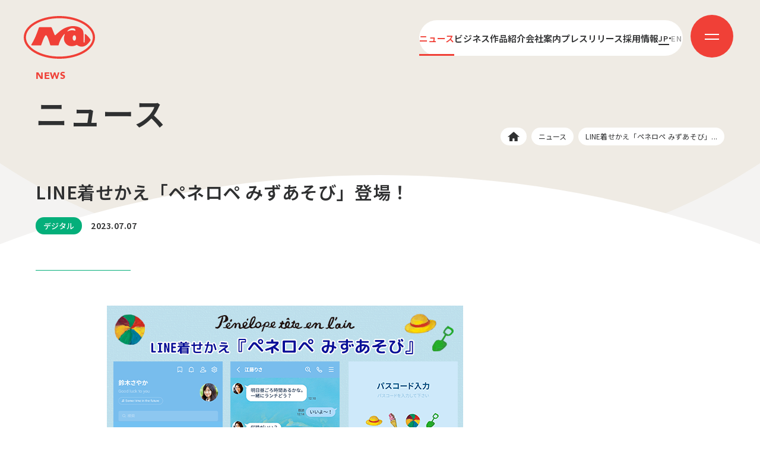

--- FILE ---
content_type: text/html; charset=UTF-8
request_url: https://www.nippon-animation.co.jp/news/digital/13875/
body_size: 9496
content:
<!DOCTYPE html>
<html lang="ja">
<head prefix="og: http://ogp.me/ns#">
<meta charset="UTF-8" />
<script>
  (function(i,s,o,g,r,a,m){i['GoogleAnalyticsObject']=r;i[r]=i[r]||function(){
  (i[r].q=i[r].q||[]).push(arguments)},i[r].l=1*new Date();a=s.createElement(o),
  m=s.getElementsByTagName(o)[0];a.async=1;a.src=g;m.parentNode.insertBefore(a,m)
  })(window,document,'script','https://www.google-analytics.com/analytics.js','ga');
  ga('create', 'UA-89104116-1', 'auto');
  ga('send', 'pageview');
</script>
<!-- Google tag (gtag.js) G4 -->
<script async src="https://www.googletagmanager.com/gtag/js?id=G-CHQY931HW1"></script>
<script>
  window.dataLayer = window.dataLayer || [];
  function gtag(){dataLayer.push(arguments);}
  gtag('js', new Date());

  gtag('config', 'G-CHQY931HW1');
</script>
<meta content="IE=edge" http-equiv="X-UA-Compatible" />
<meta content="width=device-width,initial-scale=1" name="viewport" />
<meta name="thumbnail" content="https://www.nippon-animation.co.jp/_assets/images/common/thums_sq.png" />
<meta name="copyright" content="©︎NIPPON ANIMATION CO., LTD. All rights reserved." />
<title>LINE着せかえ「ペネロペ みずあそび」登場！ | ニュース | 日本アニメーション NIPPON ANIMATION</title>
<meta name="description" content="&nbsp; 絵本原画を使った夏のLINE着せかえが登場！ 水着に着がえてみずあそびをする、ペネロペのかわいいLINE着せかえです。 &nbsp; 【配信概要】 提供会社：LINE 販売価格：150L...">
<meta property="og:locale" content="ja_JP" />
<meta property="og:site_name" content="日本アニメーション NIPPON ANIMATION" />
<meta property="og:type" content="website" />
<meta property="og:title" content="LINE着せかえ「ペネロペ みずあそび」登場！ | ニュース | 日本アニメーション NIPPON ANIMATION" />
<meta property="og:description" contnt="&nbsp; 絵本原画を使った夏のLINE着せかえが登場！ 水着に着がえてみずあそびをする、ペネロペのかわいいLINE着せかえです。 &nbsp; 【配信概要】 提供会社：LINE 販売価格：150L..." />
<meta property="og:url" content="https://www.nippon-animation.co.jp/news/digital/13875/" />
<meta property="og:image" content="https://www.nippon-animation.co.jp/nasys/wp-content/uploads/2023/07/pene_kisekae_mizuasobi_th.png" />
<meta name="twitter:card" content="summary" />
<meta name="twitter:title" content="LINE着せかえ「ペネロペ みずあそび」登場！ | ニュース | 日本アニメーション NIPPON ANIMATION" />
<meta name="twitter:description" conent="&nbsp; 絵本原画を使った夏のLINE着せかえが登場！ 水着に着がえてみずあそびをする、ペネロペのかわいいLINE着せかえです。 &nbsp; 【配信概要】 提供会社：LINE 販売価格：150L..." />

<meta name='robots' content='max-image-preview:large' />
	<style>img:is([sizes="auto" i], [sizes^="auto," i]) { contain-intrinsic-size: 3000px 1500px }</style>
	<link rel='stylesheet' id='wp-block-library-css' href='https://www.nippon-animation.co.jp/nasys/wp-includes/css/dist/block-library/style.min.css?ver=8c29f8706fd2502325b5aed4e0324316' type='text/css' media='all' />
<style id='classic-theme-styles-inline-css' type='text/css'>
/*! This file is auto-generated */
.wp-block-button__link{color:#fff;background-color:#32373c;border-radius:9999px;box-shadow:none;text-decoration:none;padding:calc(.667em + 2px) calc(1.333em + 2px);font-size:1.125em}.wp-block-file__button{background:#32373c;color:#fff;text-decoration:none}
</style>
<style id='global-styles-inline-css' type='text/css'>
:root{--wp--preset--aspect-ratio--square: 1;--wp--preset--aspect-ratio--4-3: 4/3;--wp--preset--aspect-ratio--3-4: 3/4;--wp--preset--aspect-ratio--3-2: 3/2;--wp--preset--aspect-ratio--2-3: 2/3;--wp--preset--aspect-ratio--16-9: 16/9;--wp--preset--aspect-ratio--9-16: 9/16;--wp--preset--color--black: #000000;--wp--preset--color--cyan-bluish-gray: #abb8c3;--wp--preset--color--white: #ffffff;--wp--preset--color--pale-pink: #f78da7;--wp--preset--color--vivid-red: #cf2e2e;--wp--preset--color--luminous-vivid-orange: #ff6900;--wp--preset--color--luminous-vivid-amber: #fcb900;--wp--preset--color--light-green-cyan: #7bdcb5;--wp--preset--color--vivid-green-cyan: #00d084;--wp--preset--color--pale-cyan-blue: #8ed1fc;--wp--preset--color--vivid-cyan-blue: #0693e3;--wp--preset--color--vivid-purple: #9b51e0;--wp--preset--gradient--vivid-cyan-blue-to-vivid-purple: linear-gradient(135deg,rgba(6,147,227,1) 0%,rgb(155,81,224) 100%);--wp--preset--gradient--light-green-cyan-to-vivid-green-cyan: linear-gradient(135deg,rgb(122,220,180) 0%,rgb(0,208,130) 100%);--wp--preset--gradient--luminous-vivid-amber-to-luminous-vivid-orange: linear-gradient(135deg,rgba(252,185,0,1) 0%,rgba(255,105,0,1) 100%);--wp--preset--gradient--luminous-vivid-orange-to-vivid-red: linear-gradient(135deg,rgba(255,105,0,1) 0%,rgb(207,46,46) 100%);--wp--preset--gradient--very-light-gray-to-cyan-bluish-gray: linear-gradient(135deg,rgb(238,238,238) 0%,rgb(169,184,195) 100%);--wp--preset--gradient--cool-to-warm-spectrum: linear-gradient(135deg,rgb(74,234,220) 0%,rgb(151,120,209) 20%,rgb(207,42,186) 40%,rgb(238,44,130) 60%,rgb(251,105,98) 80%,rgb(254,248,76) 100%);--wp--preset--gradient--blush-light-purple: linear-gradient(135deg,rgb(255,206,236) 0%,rgb(152,150,240) 100%);--wp--preset--gradient--blush-bordeaux: linear-gradient(135deg,rgb(254,205,165) 0%,rgb(254,45,45) 50%,rgb(107,0,62) 100%);--wp--preset--gradient--luminous-dusk: linear-gradient(135deg,rgb(255,203,112) 0%,rgb(199,81,192) 50%,rgb(65,88,208) 100%);--wp--preset--gradient--pale-ocean: linear-gradient(135deg,rgb(255,245,203) 0%,rgb(182,227,212) 50%,rgb(51,167,181) 100%);--wp--preset--gradient--electric-grass: linear-gradient(135deg,rgb(202,248,128) 0%,rgb(113,206,126) 100%);--wp--preset--gradient--midnight: linear-gradient(135deg,rgb(2,3,129) 0%,rgb(40,116,252) 100%);--wp--preset--font-size--small: 13px;--wp--preset--font-size--medium: 20px;--wp--preset--font-size--large: 36px;--wp--preset--font-size--x-large: 42px;--wp--preset--spacing--20: 0.44rem;--wp--preset--spacing--30: 0.67rem;--wp--preset--spacing--40: 1rem;--wp--preset--spacing--50: 1.5rem;--wp--preset--spacing--60: 2.25rem;--wp--preset--spacing--70: 3.38rem;--wp--preset--spacing--80: 5.06rem;--wp--preset--shadow--natural: 6px 6px 9px rgba(0, 0, 0, 0.2);--wp--preset--shadow--deep: 12px 12px 50px rgba(0, 0, 0, 0.4);--wp--preset--shadow--sharp: 6px 6px 0px rgba(0, 0, 0, 0.2);--wp--preset--shadow--outlined: 6px 6px 0px -3px rgba(255, 255, 255, 1), 6px 6px rgba(0, 0, 0, 1);--wp--preset--shadow--crisp: 6px 6px 0px rgba(0, 0, 0, 1);}:where(.is-layout-flex){gap: 0.5em;}:where(.is-layout-grid){gap: 0.5em;}body .is-layout-flex{display: flex;}.is-layout-flex{flex-wrap: wrap;align-items: center;}.is-layout-flex > :is(*, div){margin: 0;}body .is-layout-grid{display: grid;}.is-layout-grid > :is(*, div){margin: 0;}:where(.wp-block-columns.is-layout-flex){gap: 2em;}:where(.wp-block-columns.is-layout-grid){gap: 2em;}:where(.wp-block-post-template.is-layout-flex){gap: 1.25em;}:where(.wp-block-post-template.is-layout-grid){gap: 1.25em;}.has-black-color{color: var(--wp--preset--color--black) !important;}.has-cyan-bluish-gray-color{color: var(--wp--preset--color--cyan-bluish-gray) !important;}.has-white-color{color: var(--wp--preset--color--white) !important;}.has-pale-pink-color{color: var(--wp--preset--color--pale-pink) !important;}.has-vivid-red-color{color: var(--wp--preset--color--vivid-red) !important;}.has-luminous-vivid-orange-color{color: var(--wp--preset--color--luminous-vivid-orange) !important;}.has-luminous-vivid-amber-color{color: var(--wp--preset--color--luminous-vivid-amber) !important;}.has-light-green-cyan-color{color: var(--wp--preset--color--light-green-cyan) !important;}.has-vivid-green-cyan-color{color: var(--wp--preset--color--vivid-green-cyan) !important;}.has-pale-cyan-blue-color{color: var(--wp--preset--color--pale-cyan-blue) !important;}.has-vivid-cyan-blue-color{color: var(--wp--preset--color--vivid-cyan-blue) !important;}.has-vivid-purple-color{color: var(--wp--preset--color--vivid-purple) !important;}.has-black-background-color{background-color: var(--wp--preset--color--black) !important;}.has-cyan-bluish-gray-background-color{background-color: var(--wp--preset--color--cyan-bluish-gray) !important;}.has-white-background-color{background-color: var(--wp--preset--color--white) !important;}.has-pale-pink-background-color{background-color: var(--wp--preset--color--pale-pink) !important;}.has-vivid-red-background-color{background-color: var(--wp--preset--color--vivid-red) !important;}.has-luminous-vivid-orange-background-color{background-color: var(--wp--preset--color--luminous-vivid-orange) !important;}.has-luminous-vivid-amber-background-color{background-color: var(--wp--preset--color--luminous-vivid-amber) !important;}.has-light-green-cyan-background-color{background-color: var(--wp--preset--color--light-green-cyan) !important;}.has-vivid-green-cyan-background-color{background-color: var(--wp--preset--color--vivid-green-cyan) !important;}.has-pale-cyan-blue-background-color{background-color: var(--wp--preset--color--pale-cyan-blue) !important;}.has-vivid-cyan-blue-background-color{background-color: var(--wp--preset--color--vivid-cyan-blue) !important;}.has-vivid-purple-background-color{background-color: var(--wp--preset--color--vivid-purple) !important;}.has-black-border-color{border-color: var(--wp--preset--color--black) !important;}.has-cyan-bluish-gray-border-color{border-color: var(--wp--preset--color--cyan-bluish-gray) !important;}.has-white-border-color{border-color: var(--wp--preset--color--white) !important;}.has-pale-pink-border-color{border-color: var(--wp--preset--color--pale-pink) !important;}.has-vivid-red-border-color{border-color: var(--wp--preset--color--vivid-red) !important;}.has-luminous-vivid-orange-border-color{border-color: var(--wp--preset--color--luminous-vivid-orange) !important;}.has-luminous-vivid-amber-border-color{border-color: var(--wp--preset--color--luminous-vivid-amber) !important;}.has-light-green-cyan-border-color{border-color: var(--wp--preset--color--light-green-cyan) !important;}.has-vivid-green-cyan-border-color{border-color: var(--wp--preset--color--vivid-green-cyan) !important;}.has-pale-cyan-blue-border-color{border-color: var(--wp--preset--color--pale-cyan-blue) !important;}.has-vivid-cyan-blue-border-color{border-color: var(--wp--preset--color--vivid-cyan-blue) !important;}.has-vivid-purple-border-color{border-color: var(--wp--preset--color--vivid-purple) !important;}.has-vivid-cyan-blue-to-vivid-purple-gradient-background{background: var(--wp--preset--gradient--vivid-cyan-blue-to-vivid-purple) !important;}.has-light-green-cyan-to-vivid-green-cyan-gradient-background{background: var(--wp--preset--gradient--light-green-cyan-to-vivid-green-cyan) !important;}.has-luminous-vivid-amber-to-luminous-vivid-orange-gradient-background{background: var(--wp--preset--gradient--luminous-vivid-amber-to-luminous-vivid-orange) !important;}.has-luminous-vivid-orange-to-vivid-red-gradient-background{background: var(--wp--preset--gradient--luminous-vivid-orange-to-vivid-red) !important;}.has-very-light-gray-to-cyan-bluish-gray-gradient-background{background: var(--wp--preset--gradient--very-light-gray-to-cyan-bluish-gray) !important;}.has-cool-to-warm-spectrum-gradient-background{background: var(--wp--preset--gradient--cool-to-warm-spectrum) !important;}.has-blush-light-purple-gradient-background{background: var(--wp--preset--gradient--blush-light-purple) !important;}.has-blush-bordeaux-gradient-background{background: var(--wp--preset--gradient--blush-bordeaux) !important;}.has-luminous-dusk-gradient-background{background: var(--wp--preset--gradient--luminous-dusk) !important;}.has-pale-ocean-gradient-background{background: var(--wp--preset--gradient--pale-ocean) !important;}.has-electric-grass-gradient-background{background: var(--wp--preset--gradient--electric-grass) !important;}.has-midnight-gradient-background{background: var(--wp--preset--gradient--midnight) !important;}.has-small-font-size{font-size: var(--wp--preset--font-size--small) !important;}.has-medium-font-size{font-size: var(--wp--preset--font-size--medium) !important;}.has-large-font-size{font-size: var(--wp--preset--font-size--large) !important;}.has-x-large-font-size{font-size: var(--wp--preset--font-size--x-large) !important;}
:where(.wp-block-post-template.is-layout-flex){gap: 1.25em;}:where(.wp-block-post-template.is-layout-grid){gap: 1.25em;}
:where(.wp-block-columns.is-layout-flex){gap: 2em;}:where(.wp-block-columns.is-layout-grid){gap: 2em;}
:root :where(.wp-block-pullquote){font-size: 1.5em;line-height: 1.6;}
</style>
<link rel="canonical" href="https://www.nippon-animation.co.jp/news/digital/13875/" />
<link rel="icon" href="https://www.nippon-animation.co.jp/nasys/wp-content/uploads/2024/06/cropped-icon-512x512-1-32x32.png" sizes="32x32" />
<link rel="icon" href="https://www.nippon-animation.co.jp/nasys/wp-content/uploads/2024/06/cropped-icon-512x512-1-192x192.png" sizes="192x192" />
<link rel="apple-touch-icon" href="https://www.nippon-animation.co.jp/nasys/wp-content/uploads/2024/06/cropped-icon-512x512-1-180x180.png" />
<meta name="msapplication-TileImage" content="https://www.nippon-animation.co.jp/nasys/wp-content/uploads/2024/06/cropped-icon-512x512-1-270x270.png" />
<link rel="icon" type="image/png" sizes="16x16" href="https://www.nippon-animation.co.jp/_assets/images/common/icon-16x16.png" />
<link rel="icon" type="image/png" sizes="32x32" href="https://www.nippon-animation.co.jp/_assets/images/common/icon-32x32.png" />
<link rel="icon" type="image/png" sizes="192x192" href="https://www.nippon-animation.co.jp/_assets/images/common/android-chrome-192x192.png" />
<link rel="icon" type="image/png" sizes="256x256" href="https://www.nippon-animation.co.jp/_assets/images/common/android-chrome-256x256.png" />
<link rel="apple-touch-icon" sizes="180x180" href="https://www.nippon-animation.co.jp/_assets/images/common/apple-touch-icon.png" />
<meta name="apple-mobile-web-app-title" content="日本アニメーション公式" />
<link rel="shortcut icon" type="image/vnd.microsoft.icon" href="https://www.nippon-animation.co.jp/_assets/images/common/favicon.ico" />
<link rel="icon" type="image/vnd.microsoft.icon" href="https://www.nippon-animation.co.jp/_assets/images/common/favicon.ico" />
<link rel="stylesheet" href="https://cdn.jsdelivr.net/bxslider/4.2.12/jquery.bxslider.css" />
<link rel="stylesheet" href="https://www.nippon-animation.co.jp/_assets/css/style.css?date=20260126-1102" />
<link rel="stylesheet" href="https://www.nippon-animation.co.jp/_assets/css/style_ja.css?date=20260126-1102" />
<link rel="stylesheet" href="https://www.nippon-animation.co.jp/nasys/wp-content/themes/nippon_anime/style.css?date=20260126-1102" />
</head>

<body class="wp-singular news-template-default single single-news postid-13875 wp-theme-nippon_anime">
<div id="top" class="l-wrapper lw-news">
	

<svg class="c-svg-sprite">
<symbol id="n_logo" xmlns="http://www.w3.org/2000/svg" overflow="visible" viewBox="0 0 120 72">
<path
d="M102.7,31.4c0,12.8-0.1,13.4-1,13.4s-1-0.4-1-6.8c0-3.3,0.7-12.1-2.1-15.3c-4.4-5.1-13.5-6.7-20.9-5.2
c-8.1,1.7-13.5,5.2-17.6,8.7c-3,2.5-5.5,4.7-6.5,5.8c-0.5,0.5-1.3,0.3-1.6-0.3L47.3,20c-0.3-0.7-1-1.2-1.8-1.2H27.1
c-0.8,0-1.5,0.5-1.8,1.3c-1.2,3.6-4.8,13.7-8.3,20.5c-1.8,3.6-3.6,6.3-4.2,7.5c-0.3,0.6,0.2,1.4,0.9,1.4h14.8
c0.4,0,0.7-0.2,0.9-0.6c1.2-3,5.5-16.5,8-16.5c2.5,0,6.2,13.5,7.3,16.5c0.1,0.4,0.5,0.6,0.9,0.6h12.2c0.4,0,0.8-0.3,0.9-0.6
c0.4-1.1,1.4-6.6,6.4-14.3c0.7-1.1,2.1-2.8,3.2-4c0.3-0.4,1,0,0.8,0.5c-0.3,0.9-0.7,1.9-0.9,2.7c-3.1,9.9,6,22.2,21.2,14.8
c6.1,4.7,13.3,3.9,18.8-2.1c3.1-3.4,4.3-5.3,4.4-6.3C112.5,39.2,102.7,26.7,102.7,31.4z M74.1,25.8c-0.5,0.2-0.9-0.4-0.5-0.8
c1.7-1.8,4.5-4.4,8-4.4c5.3,0,5.9,3.3,5.1,4.1c-0.4,0.4-2.7-0.8-5.1-0.8C78.4,24,76.6,24.8,74.1,25.8z M85.2,41.6
c-3.7,0-3.9-9.2,0-9.2C89,32.4,88.9,41.6,85.2,41.6z M60,0C26.9,0,0,16.1,0,36s26.9,36,60,36c33.1,0,60-16.1,60-36S93.1,0,60,0z
M100.5,58.3c-10.8,6.5-25.2,10-40.5,10c-15.4,0-29.8-3.6-40.5-10C9.3,52.2,3.7,44.3,3.7,36c0-8.3,5.6-16.2,15.8-22.3
c10.8-6.5,25.2-10,40.5-10c15.4,0,29.8,3.6,40.5,10c10.2,6.1,15.8,14,15.8,22.3C116.3,44.3,110.7,52.2,100.5,58.3z"
/>
</symbol>
<symbol id="home" xmlns="http://www.w3.org/2000/svg" overflow="visible" viewBox="0 0 17 14.032">
<path d="M3542.33,941.547l-8.65,7.54s0.54,0.973,1.7,0l0.62-.517v6.641a0.345,0.345,0,0,0,.35.376l4.29,0,0.01-3.479a0.5,0.5,0,0,1,.5-0.574h1.78a0.551,0.551,0,0,1,.63.574l-0.01,3.468h4.2a0.438,0.438,0,0,0,.45-0.469v-6.63l0.65,0.579c1.35,0.961,1.85,0,1.85,0Z" transform="translate(-3533.69 -941.562)"></path>
</symbol>
<symbol viewBox="0 0 40 40" id="ico_tw">
<path
d="M23.7,16.9L38.3,0h-3.5L22.2,14.7L12.1,0H0.4l15.3,22.2L0.4,40h3.5l13.4-15.5L27.9,40h11.7L23.7,16.9L23.7,16.9z M19,22.4
l-1.5-2.2L5.1,2.6h5.3l9.9,14.2l1.5,2.2l12.9,18.5h-5.3L19,22.4L19,22.4z"
/>
</symbol>
<symbol viewBox="0 0 60 13" id="ico_nt">
<path
class="nt0"
d="M7.7,1.1C5.5,1.1,2.3,1.2,0,1.2V13h3.3V4.1c0,0,2.9-0.1,4,0c1,0.1,1.4,0.7,1.4,2c0,1.5,0,2.2,0,6.9H12
c0,0,0-5.3,0-7.2C11.9,2.5,10.8,1.2,7.7,1.1z"
/>
<path
class="nt1"
d="M23,1.1c-3.3,0-5.9,2.7-5.9,5.9c0,3.3,2.7,5.9,5.9,5.9c3.3,0,5.9-2.7,5.9-5.9C28.9,3.8,26.2,1.1,23,1.1z
M23,10.1c-1.7,0-3.1-1.4-3.1-3.1c0-1.7,1.4-3.1,3.1-3.1c1.7,0,3.1,1.4,3.1,3.1C26.1,8.8,24.7,10.1,23,10.1z"
/>
<path
class="nt2"
d="M60,7c0-3.3-2.7-5.9-5.9-5.9c-3.3,0-5.9,2.7-5.9,5.9c0,1.9,0.9,3.6,2.3,4.7c1,0.8,2.3,1.3,4.1,1.3
c0.9,0,3.1-0.2,4.7-2l-1.3-1.8c-0.6,0.5-2,1.2-3.1,1.2c-1.4,0-2.3-0.3-2.9-0.9c-0.4-0.4-0.7-0.9-0.8-1.6h8.8C60,7.6,60,7.4,60,7z
M51.1,6c0.3-1.4,1.3-2.4,3-2.4c1.7,0,2.7,1.1,3,2.4H51.1z"
/>
<path class="nt3" d="M40.1,0H37v3.3h-3.2v2.9H37v3.4h3.1V6.2h3.2V3.3h-3.2V0z" />
</symbol>
<symbol viewBox="0 0 40 40" id="ico_yt">
<path class="yt0" points="15,27.08 27.5,19.91 15,12.74 " />
<path
class="yt1"
d="M39.66,11.51c-0.22-2.66-1.81-6.02-5.07-6.14c-9.11-0.61-19.9-0.78-29.18,0C2.53,5.69,0.56,9.2,0.34,11.86
c-0.45,5.59-0.45,10.65,0,16.24c0.22,2.66,2.14,6.19,5.07,6.56c9.39,0.61,20.13,0.7,29.18,0c2.84-0.49,4.85-3.9,5.07-6.56
C40.11,22.51,40.11,17.1,39.66,11.51z M15,27.08V12.74l12.5,7.17L15,27.08z"
/>
</symbol>
<symbol id="arrow-button" xmlns="http://www.w3.org/2000/svg" overflow="visible" viewBox="0 0 16 12">
<rect class="st0" y="5" width="16" height="2"></rect>
<rect class="st0" x="11.5" y="-0.5" transform="matrix(0.7071 -0.7071 0.7071 0.7071 1.1863 9.864)" width="2" height="7.9"></rect>
<rect class="st0" x="8.5" y="7.5" transform="matrix(0.7071 -0.7071 0.7071 0.7071 -2.3492 11.3284)" width="7.9" height="2"></rect>
</symbol>
<symbol id="arrow-right" xmlns="http://www.w3.org/2000/svg" overflow="visible" viewBox="0 0 6 11">
<rect class="st0" x="2.4" y="-0.6" transform="matrix(0.7068 -0.7074 0.7074 0.7068 -1.2425 3.0016)" width="1.2" height="7.3"></rect>
<rect class="st0" x="-0.6" y="7.4" transform="matrix(0.7074 -0.7068 0.7068 0.7074 -4.7766 4.4614)" width="7.3" height="1.2"></rect>
</symbol>
</svg>


<header class="l-header">
<div class="backlayer"></div>
<div class="hdlogo"><a href="https://www.nippon-animation.co.jp/"><svg><use xlink:href="#n_logo"></use></svg></a></div>
<div class="hdmenu">
<ul class="hdmenu_list">
<li class="hdmenu_item c_news">
<a href="https://www.nippon-animation.co.jp/news/">ニュース</a>
</li>
<li class="hdmenu_item c_business">
<a href="https://www.nippon-animation.co.jp/business/">ビジネス</a>
<div class="hdmenu_child">
<ul class="hdmenu_child_list">
<li class="hdmenu_child_item"><a href="https://www.nippon-animation.co.jp/business/license/">ライセンス</a></li>
<li class="hdmenu_child_item"><a href="https://www.nippon-animation.co.jp/business/production/">プロダクション</a></li>
</ul>
</div>
</li>
<li class="hdmenu_item c_work">
<a href="https://www.nippon-animation.co.jp/work/">作品紹介</a>
</li>
<li class="hdmenu_item c_corp">
<a href="https://www.nippon-animation.co.jp/corp/">会社案内</a>
<div class="hdmenu_child">
<ul class="hdmenu_child_list">
<li class="hdmenu_child_item"><a href="https://www.nippon-animation.co.jp/corp/">代表あいさつ</a></li>
<li class="hdmenu_child_item"><a href="https://www.nippon-animation.co.jp/corp/outline/">会社概要</a></li>
<li class="hdmenu_child_item"><a href="https://www.nippon-animation.co.jp/corp/prize/">受賞歴</a></li>
</ul>
<div class="hdmenu_child_large"><a href="https://www.nippon-animation.co.jp/anniversary/">創業50周年記念ページ</a></div>
</div>
</li>
<li class="hdmenu_item c_press">
<a href="https://www.nippon-animation.co.jp/press/">プレスリリース</a>
</li>
<li class="hdmenu_item c_recruit">
<a href="https://www.nippon-animation.co.jp/recruit/">採用情報</a>
<div class="hdmenu_child">
<ul class="hdmenu_child_list">
<li class="hdmenu_child_item"><a href="https://www.nippon-animation.co.jp/recruit/newgrad/">新卒採用</a></li>
<li class="hdmenu_child_item"><a href="https://www.nippon-animation.co.jp/recruit/career/">中途採用</a></li>
<li class="hdmenu_child_item"><a href="https://www.nippon-animation.co.jp/recruit/interview/">社員インタビュー</a></li>
</ul>
</div>
</li>
</ul>
<ul class="hdmenu_loca">
<li class="hdmenu_loca_item -on"><a href="https://www.nippon-animation.co.jp/">JP</a></li>
<li class="hdmenu_loca_dot"></li>
<li class="hdmenu_loca_item"><a href="https://www.nipponanimation.com/" target="_blank">EN</a></li>
</ul>
</div>

<nav class="hdnav js-hamburger-target">
<div class="hdnav-scroller">
<div class="hdnav-wrap">
<div class="hdnav-sub">
<div class="hdnav-sub_over">
<a class="csite" href="/"><img src="/_assets/images/common/c_logo_ja.svg" alt="日本アニメーション株式会社" /></a>
<address>〒104-0061<br />東京都中央区銀座7丁目13番20号　銀座THビル5F</address>
</div>
<div class="hdnav-sub_under">
<ul class="hdnav_loca">
<li class="hdnav_loca_item -on"><a href="https://www.nippon-animation.co.jp/">JP</a></li>
<li class="hdnav_loca_dot"></li>
<li class="hdnav_loca_item"><a href="https://www.nipponanimation.com/" target="_blank">EN</a></li>
</ul>
<div class="sns">
<div class="btn tw">
<a href="https://twitter.com/nichiani_koho" target="_blank"
><svg class="icon">
<use xlink:href="#ico_tw"></use></svg
></a>
</div>
<div class="btn nt">
<a href="https://note.com/nichiani_koho/" target="_blank"
><svg class="icon">
<use xlink:href="#ico_nt"></use></svg
></a>
</div>
<div class="btn yt">
<a href="https://www.youtube.com/@NipponAnimation" target="_blank"
><svg class="icon">
<use xlink:href="#ico_yt"></use></svg
></a>
</div>
</div>
</div>
</div>
<div class="hdnav-main">
<ul class="hdnav_list">
<li class="hdnav_item">
<a href="https://www.nippon-animation.co.jp/"><em>HOME</em></a>
</li>
<li class="hdnav_item">
<a href="https://www.nippon-animation.co.jp/news/"><em>ニュース</em></a>
</li>
<li class="hdnav_item">
<a href="https://www.nippon-animation.co.jp/business/"><em>ビジネス</em></a>
<div class="hdnav_icon js-toggle-trigger"><span></span></div>
<div class="hdnav_nest">
<ul class="hdnav_nest_list">
<li class="hdnav_nest_item">
<a href="https://www.nippon-animation.co.jp/business/license/"><em>ライセンス </em></a>
</li>
<li class="hdnav_nest_item">
<a href="https://www.nippon-animation.co.jp/business/production/"><em>プロダクション</em></a>
</li>
</ul>
</div>
</li>
<li class="hdnav_item">
<a href="https://www.nippon-animation.co.jp/work/"><em>作品紹介 </em></a>
</li>
</ul>
<ul class="hdnav_list">
<li class="hdnav_item">
<a href="https://www.nippon-animation.co.jp/corp/"><em>会社案内</em></a>
<div class="hdnav_icon js-toggle-trigger"><span></span></div>
<div class="hdnav_nest">
<ul class="hdnav_nest_list">
<li class="hdnav_nest_item">
<a href="https://www.nippon-animation.co.jp/corp/"><em>代表あいさつ</em></a>
</li>
<li class="hdnav_nest_item">
<a href="https://www.nippon-animation.co.jp/corp/outline/"><em>会社概要</em></a>
</li>
<li class="hdnav_nest_item">
<a href="https://www.nippon-animation.co.jp/corp/prize/"><em>受賞歴</em></a>
</li>
</ul>
</div>
</li>
<li class="hdnav_item">
<a href="https://www.nippon-animation.co.jp/anniversary/"><em>創業50周年記念ページ</em></a>
</li>
<li class="hdnav_item">
<a href="https://www.nippon-animation.co.jp/music/"><em>音楽配信 </em></a>
</li>
</ul>
<ul class="hdnav_list">
<li class="hdnav_item">
<a href="https://www.nippon-animation.co.jp/recruit/"><em>採用情報</em></a>
<div class="hdnav_icon js-toggle-trigger"><span></span></div>
<div class="hdnav_nest">
<ul class="hdnav_nest_list">
<li class="hdnav_nest_item">
<a href="https://www.nippon-animation.co.jp/recruit/newgrad/"><em>新卒採用</em></a>
</li>
<li class="hdnav_nest_item">
<a href="https://www.nippon-animation.co.jp/recruit/career/"><em>中途採用</em></a>
</li>
<li class="hdnav_nest_item">
<a href="https://www.nippon-animation.co.jp/recruit/interview/"><em>社員インタビュー</em></a>
</li>
</ul>
</div>
</li>
<li class="hdnav_item">
<a href="https://www.nippon-animation.co.jp/press/"><em>プレスリリース </em></a>
</li>
<li class="hdnav_item">
<a href="https://www.nippon-animation.co.jp/contact/"><em>お問い合わせ</em></a>
</li>
</ul>
</div>
</div>
</div>
</nav>
<button class="hdbtn js-hamburger" type="button">
<div class="hdbtn_icon"><span></span><span></span></div>
</button>
</header>

<div class="p-header">
  <div class="l-container">
    <div class="ph-title">
    <div class="heading_en">
      <span>NEWS</span>
    </div>
    <div class="heading1">
      <span>ニュース</span>
    </div>
    <div class="bread-crumb">
    <ol class="p-bread-crumb">
    <li class="bc_home"><a href="https://www.nippon-animation.co.jp/"><svg><use xlink:href="#home"></use></svg></a></li>
	<li><a href="https://www.nippon-animation.co.jp/news/">ニュース</a></li>
	<li><span>LINE着せかえ「ペネロペ みずあそび」...</span></li>
    </ol>
    </div>
    </div>
  </div>
</div>





<div class="p-bg p-bg_wht">
<div class="p-bg_circle"></div>
<div class="l-container">
  <section class="p-section">
  <div class="news_area c-digital">
    <div class="entry_meta">
    <h1 class="title">LINE着せかえ「ペネロペ みずあそび」登場！</h1>
    <div class="meta">
      <div class="cat">デジタル</div>
      <p class="date">2023.07.07</p>
    </div>
    </div>

	  
	
<div class="entry_body">
<div class="free-area clearfix">
	<p><img fetchpriority="high" decoding="async" class="mt-image-center" style="text-align: center; display: block; margin: 0 auto 20px;" src="https://www.penelope.tv/information/media/pene_kisekae_mizuasobi_tp.png" alt="pene_kisekae_mizuasobi_tp.png" width="600" height="422" /></p>
<p>&nbsp;</p>
<p class="lead">絵本原画を使った夏のLINE着せかえが登場！<br />
水着に着がえてみずあそびをする、ペネロペのかわいいLINE着せかえです。</p>
<p>&nbsp;</p>
<p class="lead">【配信概要】<br />
提供会社：LINE<br />
販売価格：150LINEコイン（370円）</p>
<p>&nbsp;</p>
<p class="lead">ダウンロードは<a href="https://line.me/S/shop/theme/detail?id=cf2f1b73-8258-4633-bf1c-66f7648a144c" target="_blank" rel="noopener">こちら</a></p>

	
</div>
</div>



</div>
</section>
</div>
</div>


<div class="p-news_single_under">
<div class="l-container">
<section class="p-section">
  <div id="page-navi">
  <div class="wp-pagenavi" role="navigation">
  <a class="previouspostslink" href="https://www.nippon-animation.co.jp/news/information/13858/" rel="prev">前へ</a>	
  <a class="backlink" href="https://www.nippon-animation.co.jp/news/">一覧にもどる</a>
  <a class="nextpostslink" href="https://www.nippon-animation.co.jp/news/goods/13879/" rel="next">次へ</a>  </div>
  </div>
		 

<div class="post_search_wrap">
  <div class="keyword_search">
    <h3 class="search-ttl">ニュース検索</h3>
	<form action="https://www.nippon-animation.co.jp/" class="searchPanel_form searchForm">
    <input class="searchForm_text" type="text" placeholder="ニュース内を検索" value="" name="s">
    <input type="hidden" name="post_type" value="news">
    <button class="searchForm_submit" type="submit"></button>
    </form>
  </div>
  <div class="cat_search">
    <h3 class="search-ttl">カテゴリ</h3>
    <div class="cat_box_wrap">
	<div class="c-button c-information"><a href="https://www.nippon-animation.co.jp/news/information/"><em>お知らせ</em><span></span></a></div>
<div class="c-button c-goods"><a href="https://www.nippon-animation.co.jp/news/goods/"><em>商品</em><span></span></a></div>
<div class="c-button c-event"><a href="https://www.nippon-animation.co.jp/news/event/"><em>イベント</em><span></span></a></div>
<div class="c-button c-campaign"><a href="https://www.nippon-animation.co.jp/news/campaign/"><em>キャンペーン</em><span></span></a></div>
<div class="c-button c-digital current-cat"><a href="https://www.nippon-animation.co.jp/news/digital/"><em>デジタル</em><span></span></a></div>
		
		<div class="c-button c-all">
			 
    <a href="https://www.nippon-animation.co.jp/news/"><em>すべて</em><span></span></a>
    </div>
		
    </div>
    <div class="year_box_wrap">
		<div class="item "><a href="https://www.nippon-animation.co.jp/news/date/2026/">2026</a></div><div class="item "><a href="https://www.nippon-animation.co.jp/news/date/2025/">2025</a></div><div class="item "><a href="https://www.nippon-animation.co.jp/news/date/2024/">2024</a></div><div class="item "><a href="https://www.nippon-animation.co.jp/news/date/2023/">2023</a></div><div class="item "><a href="https://www.nippon-animation.co.jp/news/date/2022/">2022</a></div><div class="item "><a href="https://www.nippon-animation.co.jp/news/date/2021/">2021</a></div><div class="item "><a href="https://www.nippon-animation.co.jp/news/date/2020/">2020</a></div><div class="item "><a href="https://www.nippon-animation.co.jp/news/date/2019/">2019</a></div><div class="item "><a href="https://www.nippon-animation.co.jp/news/date/2018/">2018</a></div><div class="item "><a href="https://www.nippon-animation.co.jp/news/date/2017/">2017</a></div><div class="item "><a href="https://www.nippon-animation.co.jp/news/date/2016/">2016</a></div><div class="item "><a href="https://www.nippon-animation.co.jp/news/date/2015/">2015</a></div><div class="item "><a href="https://www.nippon-animation.co.jp/news/date/2014/">2014</a></div><div class="item "><a href="https://www.nippon-animation.co.jp/news/date/2013/">2013</a></div><div class="item "><a href="https://www.nippon-animation.co.jp/news/date/2012/">2012</a></div><div class="item "><a href="https://www.nippon-animation.co.jp/news/date/2011/">2011</a></div><div class="item "><a href="https://www.nippon-animation.co.jp/news/date/2010/">2010</a></div><div class="item "><a href="https://www.nippon-animation.co.jp/news/date/2009/">2009</a></div><div class="item "><a href="https://www.nippon-animation.co.jp/news/date/2008/">2008</a></div><div class="item "><a href="https://www.nippon-animation.co.jp/news/date/2007/">2007</a></div><div class="item "><a href="https://www.nippon-animation.co.jp/news/date/2006/">2006</a></div><div class="item "><a href="https://www.nippon-animation.co.jp/news/date/2005/">2005</a></div>	    </div>
  </div>
 </div>
</section>
</div>
</div>
	

<div class="under_bread-crumb"></div>
	
	

<div class="contact_area">
<div class="a-button">
<a class="bg_org" href="https://www.nippon-animation.co.jp/contact/"
><em>お問い合わせ</em>
<span
><svg>
<use xlink:href="#arrow-button"></use></svg></span
></a>
</div>
</div>

<footer class="l-footer p-show-time">
<div class="ft_circle"></div>
<div class="ft_pagetop">
<a class="anchor" href="#top"><svg><use xlink:href="#arrow-button"></use></svg></a>
</div>
<nav class="ftnav">
<div class="l-container">
<div class="ftnav-main">
<div class="ftnav-wrap">
<div class="ftnav-sub">
<div class="ftnav-sub_over">
<a class="csite" href="https://www.nippon-animation.co.jp/"><img src="/_assets/images/common/c_logo_large_ja.svg" alt="日本アニメーション株式会社" /></a>
</div>
<div class="ftnav-sub_under">
<div class="sns">
<div class="btn tw">
<a href="https://twitter.com/nichiani_koho" target="_blank"
><svg class="icon">
<use xlink:href="#ico_tw"></use></svg
></a>
</div>
<div class="btn nt">
<a href="https://note.com/nichiani_koho/" target="_blank"
><svg class="icon">
<use xlink:href="#ico_nt"></use></svg
></a>
</div>
<div class="btn yt">
<a href="https://www.youtube.com/@NipponAnimation" target="_blank"
><svg class="icon">
<use xlink:href="#ico_yt"></use></svg
></a>
</div>
</div>
<a class="shop" href="https://www.nippon-animation-onlineshop.com/" target="_blank"><img class="br_04" src="/_assets/images/common/bnr_shop.png" alt="日本アニメーションオンラインショップ" /></a>
</div>
</div>
<div class="ftnav-main">
<ul class="ftnav_list">
<li class="ftnav_item">
<a href="https://www.nippon-animation.co.jp/"><em>HOME</em></a>
</li>
<li class="ftnav_item">
<a href="https://www.nippon-animation.co.jp/news/"><em>ニュース</em></a>
</li>
<li class="ftnav_item">
<a href="https://www.nippon-animation.co.jp/business/"><em>ビジネス</em></a>
<div class="ftnav_nest">
<ul class="ftnav_nest_list">
<li class="ftnav_nest_item">
<a href="https://www.nippon-animation.co.jp/business/license/"><em>ライセンス </em></a>
</li>
<li class="ftnav_nest_item">
<a href="https://www.nippon-animation.co.jp/business/production/"><em>プロダクション</em></a>
</li>
</ul>
</div>
</li>
<li class="ftnav_item">
<a href="https://www.nippon-animation.co.jp/work/"><em>作品紹介 </em></a>
</li>
</ul>
<ul class="ftnav_list">
<li class="ftnav_item">
<a href="https://www.nippon-animation.co.jp/corp/"><em>会社案内</em></a>
<div class="ftnav_nest">
<ul class="ftnav_nest_list">
<li class="ftnav_nest_item">
<a href="https://www.nippon-animation.co.jp/corp/"><em>代表あいさつ</em></a>
</li>
<li class="ftnav_nest_item">
<a href="https://www.nippon-animation.co.jp/corp/outline/"><em>会社概要</em></a>
</li>
<li class="ftnav_nest_item">
<a href="https://www.nippon-animation.co.jp/corp/prize/"><em>受賞歴</em></a>
</li>
</ul>
</div>
</li>
<li class="ftnav_item">
<a href="https://www.nippon-animation.co.jp/anniversary/"><em>創業50周年記念</em></a>
</li>
<li class="ftnav_item">
<a href="https://www.nippon-animation.co.jp/music/"><em>音楽配信 </em></a>
</li>
</ul>
<ul class="ftnav_list">
<li class="ftnav_item">
<a href="https://www.nippon-animation.co.jp/recruit/"><em>採用情報</em></a>
<div class="ftnav_nest">
<ul class="ftnav_nest_list">
<li class="ftnav_nest_item">
<a href="https://www.nippon-animation.co.jp/recruit/newgrad/"><em>新卒採用</em></a>
</li>
<li class="ftnav_nest_item">
<a href="https://www.nippon-animation.co.jp/recruit/career/"><em>中途採用</em></a>
</li>
<li class="hdnav_nest_item">
<a href="https://www.nippon-animation.co.jp/recruit/interview/"><em>社員インタビュー</em></a>
</li>
</ul>
</div>
</li>
<li class="ftnav_item">
<a href="https://www.nippon-animation.co.jp/press/"><em>プレスリリース </em></a>
</li>
<li class="ftnav_item">
<a href="https://www.nippon-animation.co.jp/contact/"><em>お問い合わせ</em></a>
</li>
</ul>
</div>
</div>
</div>
</div>
</nav>
<div class="ftnav-bottom">
<div class="l-container">
<div class="ftnav-bottom-main">
<ul class="ftnav-bottom_list">
<li class="ftnav-bottom_item"><a href="https://www.nippon-animation.co.jp/privacy/">プライバシーポリシー</a></li>
<li class="ftnav-bottom_item"><a href="https://www.nippon-animation.co.jp/social/">ソーシャルメディアポリシー</a></li>
<li class="ftnav-bottom_item"><a href="https://www.nippon-animation.co.jp/sitemap/">サイトマップ</a></li>
</ul>
<p class="ft_copyright">&copy;NIPPON ANIMATION CO., LTD. All rights reserved.</p>
</div>
</div>
</div>
</footer>
</div>

<script type="speculationrules">
{"prefetch":[{"source":"document","where":{"and":[{"href_matches":"\/*"},{"not":{"href_matches":["\/nasys\/wp-*.php","\/nasys\/wp-admin\/*","\/nasys\/wp-content\/uploads\/*","\/nasys\/wp-content\/*","\/nasys\/wp-content\/plugins\/*","\/nasys\/wp-content\/themes\/nippon_anime\/*","\/*\\?(.+)"]}},{"not":{"selector_matches":"a[rel~=\"nofollow\"]"}},{"not":{"selector_matches":".no-prefetch, .no-prefetch a"}}]},"eagerness":"conservative"}]}
</script>
        <script type="text/javascript">
            /* <![CDATA[ */
           document.querySelectorAll("ul.nav-menu").forEach(
               ulist => { 
                    if (ulist.querySelectorAll("li").length == 0) {
                        ulist.style.display = "none";

                                            } 
                }
           );
            /* ]]> */
        </script>
        <script src="/_assets/js/jquery.min.js"></script>
<script src="/_assets/js/plugin.js"></script>
<script src="https://cdn.jsdelivr.net/bxslider/4.2.12/jquery.bxslider.min.js"></script>
<script src="/_assets/js/scripts.js?date=20260126-1102"></script>
</body>
</html>

--- FILE ---
content_type: text/css
request_url: https://www.nippon-animation.co.jp/_assets/css/style.css?date=20260126-1102
body_size: 37668
content:
@charset "UTF-8";

*,
::before,
::after {
 box-sizing: border-box;
 border-style: solid;
 border-width: 0;
}
html {
 line-height: 1.15;
 -webkit-text-size-adjust: 100%;
 -webkit-tap-highlight-color: transparent;
}
body {
 margin: 0;
}
main {
 display: block;
}
p,
table,
blockquote,
address,
pre,
iframe,
form,
figure,
dl {
 margin: 0;
}
h1,
h2,
h3,
h4,
h5,
h6 {
 font-size: inherit;
 font-weight: inherit;
 margin: 0;
}
ul,
ol {
 margin: 0;
 padding: 0;
 list-style: none;
}
dt {
 font-weight: 700;
}
dd {
 margin-left: 0;
}
hr {
 box-sizing: content-box;
 height: 0;
 overflow: visible;
 border-top-width: 1px;
 margin: 0;
 clear: both;
 color: inherit;
}
pre {
 font-family: monospace, monospace;
 font-size: inherit;
}
address {
 font-style: inherit;
}
a {
 background-color: transparent;
 text-decoration: none;
 color: inherit;
}
abbr[title] {
 text-decoration: underline dotted;
}
b,
strong {
 font-weight: bolder;
}
code,
kbd,
samp {
 font-family: monospace, monospace;
 font-size: inherit;
}
small {
 font-size: 80%;
}
sub,
sup {
 font-size: 75%;
 line-height: 0;
 position: relative;
 vertical-align: baseline;
}
sub {
 bottom: -0.25em;
}
sup {
 top: -0.5em;
}
svg,
img,
embed,
object,
iframe {
 vertical-align: bottom;
}
button,
input,
optgroup,
select,
textarea {
 -webkit-appearance: none;
 appearance: none;
 vertical-align: middle;
 color: inherit;
 font: inherit;
 background: transparent;
 padding: 0;
 margin: 0;
 border-radius: 0;
 text-align: inherit;
 text-transform: inherit;
}
[type="checkbox"] {
 -webkit-appearance: checkbox;
 appearance: checkbox;
}
[type="radio"] {
 -webkit-appearance: radio;
 appearance: radio;
}
button,
[type="button"],
[type="reset"],
[type="submit"] {
 cursor: pointer;
}
button:disabled,
[type="button"]:disabled,
[type="reset"]:disabled,
[type="submit"]:disabled {
 cursor: default;
}
:-moz-focusring {
 outline: auto;
}
select:disabled {
 opacity: inherit;
}
option {
 padding: 0;
}
fieldset {
 margin: 0;
 padding: 0;
 min-width: 0;
}
legend {
 padding: 0;
}
progress {
 vertical-align: baseline;
}
textarea {
 overflow: auto;
}
[type="number"]::-webkit-inner-spin-button,
[type="number"]::-webkit-outer-spin-button {
 height: auto;
}
[type="search"] {
 outline-offset: -2px;
}
[type="search"]::-webkit-search-decoration {
 -webkit-appearance: none;
}
::-webkit-file-upload-button {
 -webkit-appearance: button;
 font: inherit;
}
label[for] {
 cursor: pointer;
}
details {
 display: block;
}
summary {
 display: list-item;
}
[contenteditable]:focus {
 outline: auto;
}
table {
 border-color: inherit;
}
caption {
 text-align: left;
}
td,
th {
 vertical-align: top;
 padding: 0;
}
th {
 text-align: left;
 font-weight: 700;
}
a {
 outline: none;
 color: inherit;
 text-decoration: none;
 transition: all 0.1s ease-in-out;
}
a:active,
a:hover {
 text-decoration: none;
}
a:focus,
*:focus {
 outline: none;
}
a:hover img {
 transition: all 0.5s ease-in-out;
}
i,
em {
 font-style: normal;
}
strong {
 font-weight: 600;
}
img {
 max-width: 100%;
 height: auto;
 vertical-align: middle;
 -ms-interpolation-mode: bicubic;
}
ul li {
 list-style-type: none;
}
table {
 border-collapse: collapse;
}
.object-fit {
 object-fit: cover;
 font-family: "object-fit: cover;";
 min-height: 100%;
}
.ind {
 text-indent: 1em;
}
.clearfix {
 zoom: 1;
}
.clearfix:after {
 content: "";
 display: block;
 clear: both;
}
.object-fit {
 display: block;
 object-fit: cover;
 object-position: 50% 50%;
 font-family: "object-fit: cover;";
 width: 100%;
 height: 100%;
}
.txhd {
 display: block;
 height: 0;
 overflow: hidden;
 font-size: 1rem;
 line-height: 2;
}
.ofyh {
 overflow-y: hidden;
}
.center {
 text-align: center;
}
.left {
 text-align: left;
}
.right {
 text-align: right;
}
.pc,
.is_pc {
 display: block;
}
.sp,
.is_sp,
.is_tb {
 display: none;
}
@-ms-viewport {
 width: auto !important;
 initial-scale: 1;
}
@media only screen and (max-width: 820px) {
 .is_tb {
  display: block;
 }
 .pc {
  display: none;
 }
 .sp {
  display: block;
 }
}
@media only screen and (max-width: 600px) {
 .is_pc {
  display: none;
 }
 .is_sp {
  display: block;
 }
 .is_tb {
  display: none;
 }
}
@font-face {
 font-family: "avenir";
 font-weight: 900;
 font-style: normal;
 src: url("/_assets/fonts/Avenir.eot");
 src:
  url("/_assets/fonts/Avenir.eot?#iefix") format("embedded-opentype"),
  url("/_assets/fonts/Avenir.woff") format("woff"),
  url("/_assets/fonts/Avenir.ttf") format("truetype"),
  url("/_assets/fonts/Avenir.svg#fontset") format("svg");
}
.en {
 font-family: "avenir", Avenir, "Open Sans", "Helvetica Neue", Helvetica, Arial, Verdana, Roboto, "游ゴシック", "Yu Gothic", "游ゴシック体", "YuGothic", "ヒラギノ角ゴ Pro W3", "Hiragino Kaku Gothic Pro", sans-serif !important;
 font-weight: 900;
}
.avenir {
 font-family: "avenir" !important;
 font-weight: 900;
}
:root {
 /* Colors: */
 --color-blk: #000000;
 --color-wht: #ffffff;
 --color-base: #f4f3f2;
 --color-txt: #2f3031;
 --color-nav: #332f2d;
 --color-red: #f04037;
 --color-grn: #04af7a;
 --color-grn2: #006526;
 --color-lgr: #73ce1a;
 --color-org: #ed7a48;
 --color-ylw: #f5a200;
 --color-ylw2: #cbc901;
 --color-blu: #587bde;
 --color-wbl: #74bad9;
 --color-ppl: #7a7adf;
 --color-ppl2: #aa7ccd;
 --color-pnk: #f273a9;
 --color-gld: #a79758;
 --color-gy1: #efebe4;
 --color-gy2: #e1dcd4;
 --color-gy3: #c5c3c1;
 --color-gy4: #575351;
 --ff-avn: "avenir", sans-serif;
}

/* ==========================================================================
    Global
========================================================================== */
html {
 font-size: 10px;
 font-size: 62.5%;
 overflow-y: scroll;
 height: 100%;
 line-height: 1;
 -ms-text-size-adjust: 100%;
 -webkit-text-size-adjust: 100%;
}
body {
 color: var(--color-txt);
 font-size: 1.6rem;
 font-weight: 400;
 line-height: 1;
 letter-spacing: 0;
 width: 100%;
 -moz-text-size-adjust: 100%;
 -webkit-text-size-adjust: 100%;
 -o-text-size-adjust: 100%;
 -ms-text-size-adjust: 100%;
 text-size-adjust: 100%;
 -ms-width: calc(100% - (100vw - 100%));
 position: relative;
 background: var(--color-wht);
}
.c-svg-sprite {
 display: none;
 width: 0;
 height: 0;
 opacity: 0;
 overflow: hidden;
}
.l-wrapper {
 display: flex;
 flex-direction: column;
 position: relative;
 min-height: 100vh;
 background-color: var(--color-base);
 overflow: hidden;
}

@media screen and (max-width: 820px) {
 body {
  min-width: unset;
 }
}

@media screen and (max-width: 600px) {
 body {
  font-size: 1.4rem;
 }
}

@media screen and (max-width: 340px) {
 body {
  font-size: 1.35rem;
 }
}

/* sns
---------------------------------------------------------------------------------*/
.sns {
 display: flex;
 align-items: center;
}
.sns .btn {
 display: block;
}
.sns .btn + .btn {
 margin-left: 36px;
}
.sns .btn a {
 display: block;
 fill: var(--color-wht);
}
.sns .btn a .icon {
 max-width: 100%;
 max-height: 100%;
}
.sns .btn.tw,
.sns .btn.tw a {
 width: 30px;
 height: 30px;
}
.sns .btn.nt,
.sns .btn.nt a {
 width: 66px;
 height: 14px;
}
.sns .btn.yt,
.sns .btn.yt a {
 width: 40px;
 height: 30px;
}

@media screen and (min-width: 821px) {
 .sns .btn a:hover {
  opacity: 0.6;
 }
}

/* header
---------------------------------------------------------------------------------*/
.l-header {
 display: flex;
 justify-content: flex-start;
 position: absolute;
 top: 0;
 left: 0;
 right: 0;
 z-index: 999;
 width: auto;
 height: 0;
 transition: all 0.4s ease-in-out;
}
body.-scroll .l-header {
 transform: translateY(-100px);
}
body.-show .l-header {
 transform: translateY(0);
}
.backlayer {
 display: block;
 position: fixed;
 top: 43px;
 right: 63px;
 width: 36px;
 height: 36px;
 border-radius: 100%;
 background-color: var(--color-nav);
 transition: 0.6s cubic-bezier(0.08, 0.8, 0.315, 1);
 z-index: 4;
}
.hdlogo {
 position: fixed;
 top: 27px;
 left: 40px;
 z-index: 20;
 transition: all 0.2s ease;
 z-index: 5;
}
.hdlogo a {
 display: block;
 width: 120px;
 height: 72px;
}
.hdlogo a svg {
 width: 120px;
 height: 72px;
 fill: var(--color-red);
 transition: all 0.2s ease;
}
.hdmenu {
 position: absolute;
 top: 34px;
 right: 130px;
 display: flex;
 align-items: center;
 gap: 40px;
 height: 60px;
 padding-inline: 32px;
 border-radius: 2em;
 background-color: var(--color-wht);
 z-index: 3;
}
.hdmenu_list {
 display: flex;
 gap: 30px;
 height: 100%;
}
.hdmenu_item {
 display: flex;
 align-items: center;
 height: 100%;
 position: relative;
}
.hdmenu_item > a {
 display: flex;
 align-items: center;
 position: relative;
 height: 100%;
 cursor: pointer;
 font-size: 1.5rem;
 font-weight: 600;
}
.hdmenu_item > a:before {
 content: " ";
 position: absolute;
 height: 3px;
 width: 0;
 left: auto;
 right: 0;
 bottom: 0;
 background-color: var(--color-red);
 transition-duration: 0.5s;
 transition-timing-function: cubic-bezier(0.075, 0.82, 0.165, 1);
 pointer-events: none;
 z-index: 1;
}
.hdmenu_child {
 position: absolute;
 top: 70px;
 left: -15px;
 padding: 40px 32px 40px;
 min-width: 210px;
 border-radius: 20px;
 background-color: var(--color-red);
 box-shadow: 0 10px 10px rgba(0, 0, 0, 0.1);
 -webkit-backdrop-filter: blur(20px);
 backdrop-filter: blur(20px);
 transform: translate3d(0, 0, 0);
 transition: all 0.4s cubic-bezier(0.52, 0.08, 0.18, 1);
 z-index: 1;
 pointer-events: none;
 opacity: 0;
}
.hdmenu_item.c_news > a:before,
.hdmenu_item.c_news .hdmenu_child {
 background-color: var(--color-red);
}
.hdmenu_item.c_business > a:before,
.hdmenu_item.c_business .hdmenu_child {
 background-color: var(--color-grn2);
}
.hdmenu_item.c_work > a:before,
.hdmenu_item.c_work .hdmenu_child {
 background-color: var(--color-blu);
}
.hdmenu_item.c_corp > a:before,
.hdmenu_item.c_corp .hdmenu_child {
 background-color: var(--color-ylw);
}
.hdmenu_item.c_press > a:before,
.hdmenu_item.c_press .hdmenu_child {
 background-color: var(--color-wbl);
}
.hdmenu_item.c_recruit > a:before,
.hdmenu_item.c_recruit .hdmenu_child {
 background-color: var(--color-pnk);
}
.hdmenu_child_list {
 display: block;
}
.hdmenu_child_item + .hdmenu_child_item {
 margin-top: 16px;
}
.hdmenu_child_item a {
 display: flex;
 align-items: center;
 position: relative;
 color: var(--color-wht);
 font-size: 1.3rem;
 font-weight: 500;
}
.hdmenu_child_item a::before {
 content: "";
 display: block;
 width: 12px;
 height: 1px;
 margin-right: 8px;
 background-color: var(--color-wht);
 opacity: 0.4;
}
.hdmenu_child_large {
 margin-top: 25px;
}
.hdmenu_child_large a {
 display: flex;
 align-items: center;
 color: var(--color-wht);
 font-size: 1.5rem;
 font-weight: 700;
 white-space: nowrap;
}
.hdmenu_loca {
 display: flex;
 align-items: center;
}
.hdmenu_loca_item {
 position: relative;
}
.hdmenu_loca_item.-on::after {
 position: absolute;
 content: "";
 background-color: var(--color-txt);
 width: 100%;
 height: 2px;
 bottom: -5px;
 left: 0;
 right: 0;
}
.hdmenu_loca_item a {
 color: #9e9e9e;
 font-size: 1.3rem;
 line-height: 1;
 font-weight: 500;
 display: block;
 letter-spacing: 0.12em;
 transition: all 0.3s ease;
}
.hdmenu_loca_item.-on a {
 color: var(--color-txt);
 pointer-events: none;
}
.hdmenu_loca_dot {
 display: block;
 width: 3px;
 height: 3px;
 border-radius: 50%;
 margin-inline: 6px;
 background-color: var(--color-txt);
}

/* hover */
@media screen and (min-width: 821px) {
 .hdmenu_item.c_news:hover > a {
  color: var(--color-red);
 }
 .hdmenu_item.c_business:hover > a {
  color: var(--color-grn2);
 }
 .hdmenu_item.c_work:hover > a {
  color: var(--color-blu);
 }
 .hdmenu_item.c_corp:hover > a {
  color: var(--color-ylw);
 }
 .hdmenu_item.c_press:hover > a {
  color: var(--color-wbl);
 }
 .hdmenu_item.c_recruit:hover > a {
  color: var(--color-pnk);
 }
 .hdmenu_item:hover > a:before {
  width: 100%;
  right: auto;
  left: 0;
 }
 .hdmenu_item:hover > .hdmenu_child {
  opacity: 1;
  pointer-events: initial;
  transform: translate3d(0, -10px, 0);
  transition: all 0.4s cubic-bezier(0.52, 0.08, 0.18, 1);
 }
 .hdmenu_child_item a:hover,
 .hdmenu_child_large a:hover {
  color: var(--color-txt);
 }
 .hdmenu_child_item a:hover::before {
  background-color: var(--color-txt);
 }
 .hdmenu_loca_item > a:hover {
  color: var(--color-txt);
 }
 .hdmenu_item.c_business .hdmenu_child_item a:hover {
  color: var(--color-wht);
  opacity: 0.5;
 }
 .hdmenu_item.c_business .hdmenu_child_item a:hover::before {
  background-color: var(--color-wht);
  opacity: 0.5;
 }
}

@media screen and (max-width: 1099px) {
 .hdmenu {
  display: none;
 }
}

.hdnav {
 display: block;
 position: fixed;
 top: 0;
 left: 0;
 z-index: 0;
 width: 100%;
 height: 100vh;
 overflow: hidden;
 transition: 120ms ease-in-out;
 z-index: 4;
 opacity: 0;
 pointer-events: none;
}
.hdnav-scroller {
 display: flex;
 flex-wrap: wrap;
 align-items: center;
 height: inherit;
 padding-top: 110px;
 padding-bottom: 40px;
 height: 100vh;
 overflow-y: auto;
}
.hdnav-wrap {
 display: flex;
 gap: 10%;
 margin: 0 auto;
 padding: 0 60px;
 width: 100%;
 max-width: 1200px;
 opacity: 0;
 transform: translateY(50px);
 transition: 1.2s ease-out;
}
.hdnav-sub {
 display: flex;
 flex-flow: column;
 width: 360px;
 padding-right: 60px;
 border-right: 1px solid rgba(255, 255, 255, 0.2);
}
.hdnav-sub .csite {
 display: block;
}
.hdnav-sub address {
 color: rgba(255, 255, 255, 0.8);
 font-size: 1.3rem;
 letter-spacing: 0.02em;
 line-height: 1.6;
 margin-top: 25px;
}
.hdnav-sub_under {
 display: flex;
 flex-flow: column;
 margin-top: 40px;
}
.hdnav_loca {
 display: flex;
 align-items: center;
}
.hdnav_loca_item {
 position: relative;
}
.hdnav_loca_item.-on::after {
 position: absolute;
 content: "";
 background-color: var(--color-wht);
 width: 100%;
 height: 2px;
 bottom: -5px;
 left: 0;
 right: 0;
}
.hdnav_loca_item a {
 color: #9e9e9e;
 font-size: 1.3rem;
 line-height: 1;
 font-weight: 500;
 display: block;
 letter-spacing: 0.12em;
 transition: all 0.3s ease;
}
.hdnav_loca_item.-on a {
 color: var(--color-wht);
 pointer-events: none;
}
.hdnav_loca_dot {
 display: block;
 width: 3px;
 height: 3px;
 border-radius: 50%;
 margin-inline: 10px;
 background-color: var(--color-wht);
}
.hdnav-sub_under .sns {
 margin-top: 50px;
}
.hdnav-main {
 flex: 1;
 position: relative;
 display: flex;
 justify-content: space-between;
 gap: 20px;
}
.hdnav_list {
 display: flex;
 flex-flow: column;
 width: 70%;
}
.hdnav_list:not(:last-child) {
 width: 100%;
}
.hdnav_list::before {
 display: none;
 content: "";
 position: fixed;
 top: 0;
 left: 0;
 z-index: -1;
 width: 100vw;
 height: 88px;
 background: var(--color-wht);
 opacity: 0;
 transition: opacity 120ms ease-in-out 100ms;
}
.hdnav_item {
 font-size: 1.7rem;
 font-weight: 600;
 letter-spacing: 0.06em;
 position: relative;
 margin-bottom: 50px;
}
.hdnav_list .hdnav_item:last-child {
 margin-bottom: 0;
}
.hdnav_item > a {
 color: var(--color-wht);
 display: inline-flex;
 align-items: center;
 position: relative;
 transition: color 120ms linear;
}
.hdnav_item > a em {
 position: relative;
 display: inline-block;
 white-space: nowrap;
}
.hdnav_item > a em:before {
 content: "";
 position: absolute;
 bottom: -10px;
 right: 0;
 width: 0;
 height: 2px;
 background: var(--color-wht);
 transition: width 200ms ease-in-out;
}
.hdnav_icon {
 display: none;
}
.hdnav_nest {
 display: flex;
 transition: 120ms ease-in-out 100ms;
 margin-top: 0.2em;
}
.hdnav_nest_list {
 display: flex;
 flex-wrap: wrap;
 margin-top: 10px;
 width: 100%;
}
.hdnav_nest_item {
 width: 100%;
}
.hdnav_nest_item a {
 color: rgba(255, 255, 255, 0.8);
 display: flex;
 align-items: center;
 position: relative;
 font-size: 1.4rem;
 font-weight: 400;
 line-height: 2.2;
 letter-spacing: 0.04em;
 transition: color 120ms linear;
}
.hdnav_nest_item a:before {
 content: "";
 display: block;
 width: 12px;
 height: 1px;
 margin-right: 8px;
 background-color: var(--color-wht);
 opacity: 0.4;
}

.hdbtn {
 display: flex;
 align-items: center;
 justify-content: space-between;
 position: fixed;
 top: 25px;
 right: 45px;
 width: 72px;
 height: 72px;
 border-radius: 100%;
 background-color: var(--color-red);
 transition: all 0.2s ease;
 z-index: 20;
}
.hdbtn_icon {
 display: flex;
 align-items: center;
 justify-content: center;
 width: 72px;
 height: 72px;
 position: relative;
}
.hdbtn_icon span {
 position: absolute;
 top: 50%;
 left: calc(50% - 12px);
 width: 24px;
 height: 2px;
 background: #fff;
 transition: 120ms ease-in-out;
}
.hdbtn_icon span:nth-child(1) {
 transform: translateY(-4px);
}
.hdbtn_icon span:nth-child(2) {
 transform: translateY(4px);
}

/* -scroll */
.l-header.-scroll .hdlogo {
 top: 15px;
 left: 20px;
}
.l-header.-scroll .hdlogo a,
.l-header.-scroll .hdlogo a svg {
 width: 100px;
 height: 58px;
}
.l-header.-scroll .backlayer {
 top: 28px;
 right: 38px;
}
.l-header.-scroll .hdbtn {
 top: 10px;
 right: 20px;
}

/* -open */
.l-header.-open .backlayer {
 transform: scale(100);
 transition: 0.8s ease-in-out;
}
.l-header.-open .hdlogo a svg {
 fill: var(--color-wht);
}
.hdbtn.-open .hdbtn_icon span:nth-child(1) {
 transform: translateY(0) rotate(45deg);
}
.hdbtn.-open .hdbtn_icon span:nth-child(2) {
 transform: translateY(0) rotate(-45deg);
}
.l-header.-open .hdnav {
 opacity: 1;
 pointer-events: initial;
}
.l-header.-open .hdnav-wrap {
 opacity: 1;
 transform: translateY(0);
 transition: 0.6s cubic-bezier(0.08, 0.8, 0.315, 1) 0.5s;
}

/* hover */
@media screen and (min-width: 821px) {
 .hdnav_item > a:hover em:before {
  right: auto;
  left: 0;
  width: 100%;
 }
 .hdnav_nest_item a:hover em {
  opacity: 0.6;
 }
 .hdnav_nest_item_s a:hover {
  opacity: 0.6;
 }
 .hdbtn:hover {
  transition: all 0.2s ease;
  -webkit-transform: scale(1.1, 1.1);
  transform: scale(1.1, 1.1);
 }
}

@media screen and (min-width: 1500px) {
 .l-header.-open .backlayer {
  transform: scale(150);
 }
}

@media screen and (min-width: 2400px) {
 .l-header.-open .backlayer {
  transform: scale(200);
 }
}

@media screen and (max-width: 1099px) {
 .hdnav-scroller {
  align-items: flex-start;
  padding-top: 160px;
  padding-bottom: 120px;
 }
 .hdnav-main {
  flex-flow: column;
  gap: 0;
 }
 .hdnav_list {
  width: 100%;
  border-top: 1px solid rgba(255, 255, 255, 0.1);
 }
 .hdnav_item {
  margin-bottom: 0;
  border-bottom: 1px solid rgba(255, 255, 255, 0.1);
 }
 .hdnav_item.nav_business {
  border-top: 1px solid rgba(255, 255, 255, 0.1);
 }
 .hdnav_item > a {
  padding-block: 19px;
 }
 .hdnav_item > a + svg {
  display: none;
  position: absolute;
  top: 50%;
  right: 3px;
  transform: translateY(-50%);
  width: 16px;
  height: 12px;
  fill: var(--color-bl1);
 }
 .hdnav_icon {
  display: flex;
  align-items: center;
  justify-content: center;
  position: absolute;
  top: 0;
  right: -16px;
  width: 54px;
  height: 54px;
 }
 .hdnav_icon span {
  display: block;
  position: relative;
  width: 24px;
  height: 24px;
  border-radius: 50%;
  background-color: rgba(222, 222, 222, 0);
 }
 .hdnav_icon span::before {
  content: "";
  position: absolute;
  top: calc(50% - 1px);
  left: calc(50% - 5px);
  width: 10px;
  height: 2px;
  border-radius: 1px;
  background: var(--color-wht);
  transition: 120ms ease-in-out;
 }
 .hdnav_icon span::after {
  content: "";
  position: absolute;
  top: calc(50% - 5px);
  left: calc(50% - 1px);
  width: 2px;
  height: 10px;
  border-radius: 1px;
  background: var(--color-wht);
  transition: 120ms ease-in-out;
 }
 .hdnav_icon.-open span {
  background-color: rgba(222, 222, 222, 0.3);
 }
 .hdnav_icon.-open span::before {
  transform: rotate(90deg);
  opacity: 0;
 }
 .hdnav_icon.-open span::after {
  background-color: var(--color-nav);
  transform: rotate(90deg) translateX(-0.5px);
 }
 .hdnav_nest {
  display: none;
  position: static;
  opacity: 1;
  width: 100%;
  padding: 0;
  pointer-events: initial;
  margin-top: 0;
  overflow: hidden;
  background-image: none;
  transition: 120ms ease-out 0ms;
 }
 .hdnav_item:hover > .hdnav_nest {
  transition: none;
 }
 .hdnav_nest_content {
  width: 100%;
  padding-top: 0;
 }
 .hdnav_nest_list {
  display: block;
  margin: 0;
  padding-bottom: 20px;
 }
 .hdnav_nest_item {
  width: 100%;
  padding-left: 4px;
 }
 .hdnav_nest_item > a {
  padding-block: 2px;
 }
 .hdnav_nest_item_s {
  margin-top: 0;
 }
}

@media screen and (max-width: 820px) {
 .backlayer {
  top: 16px;
  right: 14px;
 }
 .hdlogo {
  top: 10px;
  left: 12px;
 }
 .hdnav-wrap {
  flex-flow: column-reverse;
  gap: 0;
  padding: 0 60px;
  width: 100%;
  max-width: unset;
 }
 .hdnav-sub {
  flex-flow: column-reverse;
  width: 100%;
  padding-right: 0;
  border-right: none;
 }
 .hdnav-sub_over {
  margin-top: 40px;
 }
 .hdnav-sub .csite {
  width: 240px;
 }
 .hdnav-sub address {
  margin-top: 10px;
  line-height: 2;
 }
 .hdnav-sub_under {
  flex-flow: row-reverse;
  justify-content: space-between;
  margin-top: 40px;
 }
 .hdnav-sub_under .sns {
  margin-top: 0;
 }
 .hdbtn {
  top: 10px;
  right: 12px;
  width: 60px;
  height: 60px;
 }
 .hdbtn_icon {
  width: 60px;
  height: 60px;
 }
 .hdbtn_icon span {
  left: calc(50% - 10px);
  width: 20px;
  height: 2px;
 }

 /* -scroll */
 .l-header.-scroll .hdlogo {
  top: 10px;
  left: 12px;
 }
 .l-header.-scroll .hdlogo a,
 .l-header.-scroll .hdlogo a svg {
  width: 120px;
  height: 72px;
 }
 .l-header.-scroll .backlayer {
  top: 16px;
  right: 14px;
 }
 .l-header.-scroll .hdbtn {
  top: 10px;
  right: 12px;
 }
}

@media screen and (max-width: 600px) {
 .backlayer {
  top: 16px;
  right: 14px;
 }
 .hdlogo {
  top: 10px;
  left: 12px;
 }
 .hdlogo a {
  width: 83px;
  height: 50px;
 }
 .hdlogo a svg {
  width: 83px;
  height: 50px;
 }
 .hdnav-scroller {
  padding-top: 100px;
  padding-bottom: 120px;
 }
 .hdnav-wrap {
  padding: 0 5.33%;
 }
 .hdnav-sub_under {
  margin-top: 60px;
 }
 .hdnav-sub_under .sns .btn + .btn {
  margin-left: 24px;
 }
 .hdnav_item > a {
  font-size: 1.6rem;
  width: 100%;
  padding-block: 16px;
 }
 .hdnav_nest_list {
  padding-bottom: 10px;
 }
 .hdnav_nest_item a {
  font-size: 1.3rem;
 }
 .hdbtn {
  top: 8px;
  right: 6px;
  width: 52px;
  height: 52px;
 }
 .hdbtn_icon {
  width: 52px;
  height: 52px;
 }
 .hdbtn_icon span {
  left: calc(50% - 10px);
  width: 20px;
  height: 2px;
 }
 /* -scroll */
 .l-header.-scroll .hdlogo {
  top: 10px;
  left: 12px;
 }
 .l-header.-scroll .hdlogo a,
 .l-header.-scroll .hdlogo a svg {
  width: 83px;
  height: 50px;
 }
 .l-header.-scroll .backlayer {
  top: 16px;
  right: 14px;
 }
 .l-header.-scroll .hdbtn {
  top: 8px;
  right: 6px;
 }
}

@media screen and (max-width: 340px) {
 .backlayer {
  top: 10px;
  right: 8px;
  width: 40px;
  height: 40px;
 }
 .hdlogo {
  top: 8px;
  left: 8px;
 }
 .hdlogo a,
 .hdlogo a svg {
  width: 70px;
  height: 42px;
 }
 .hdbtn {
  width: 44px;
  height: 44px;
 }
 .hdbtn_icon span {
  left: calc(50% - 10px);
  width: 20px;
 }
 .hdnav-sub_item.entry {
  width: 38%;
 }
 .hdnav-sub_item.entry a {
  font-size: 1.3rem;
 }
 .hdnav-sub_item.unexperienced {
  width: 59%;
 }
 .hdnav-sub_item.unexperienced a {
  font-size: 1.1rem;
 }
 .hdnav-sub_item.saitama a {
  font-size: 1.1rem;
  width: 100%;
  height: 30px;
  border-radius: 15px;
  padding: 0.5em 1.5em;
 }
 .hdnav_item > a {
  font-size: 1.5rem;
 }
 /* -scroll */
 .l-header.-scroll .hdlogo {
  top: 8px;
  left: 8px;
 }
 .l-header.-scroll .hdlogo a,
 .l-header.-scroll .hdlogo a svg {
  width: 70px;
  height: 42px;
 }
 .l-header.-scroll .backlayer {
  top: 10px;
  right: 8px;
 }
}

@media screen and (min-width: 1001px) {
 .hdnav_item:hover > a.-no {
  color: unset;
 }
 .hdnav_item:hover > a.-no::after {
  left: unset;
  right: 0;
  width: 0;
 }
}

/* Layout
---------------------------------------------------------------------------------*/
.l-container {
 width: auto;
 max-width: 1320px;
 margin-left: auto;
 margin-right: auto;
 padding: 0 60px;
 position: relative;
}
.l-content {
 max-width: 960px;
 margin-inline: auto;
}
.l-section + .l-section {
 margin-top: 80px;
}
.a-button {
 display: inline-block;
 min-width: 310px;
 height: 80px;
}
.a-button a,
.a-button button {
 display: flex;
 align-items: center;
 justify-content: space-between;
 position: relative;
 z-index: 1;
 width: 100%;
 height: 100%;
 overflow: hidden;
 padding-inline: 35px 15px;
 color: var(--color-wht);
 background-color: var(--color-red);
 font-size: 1.8rem;
 font-weight: 500;
 letter-spacing: 0.08em;
 border-radius: 40px;
 transition: all 0.2s ease;
 cursor: pointer;
}
.a-button a em {
 flex: 1;
 position: relative;
 transition: all 0.2s ease;
 z-index: 2;
}
.a-button a span {
 width: 50px;
 height: 50px;
 display: flex;
 justify-content: center;
 align-items: center;
 border-radius: 100%;
 margin-left: 30px;
 position: relative;
}
.a-button a span::before {
 content: "";
 position: absolute;
 top: 0;
 bottom: 0;
 left: 0;
 right: 0;
 display: block;
 border-radius: 100%;
 background-color: rgba(0, 0, 0, 0.3);
 animation: btn-out 1s ease-out forwards;
 z-index: -1;
}
.a-button svg {
 width: 16px;
 height: 12px;
 fill: currentColor;
 transition: all 0.4s ease;
}
.a-button.s-button {
 min-width: 160px;
 height: 60px;
}
.a-button.s-button a,
.a-button.s-button button {
 padding-inline: 25px 10px;
 font-size: 1.4rem;
 border-radius: 30px;
}
.a-button.s-button a span {
 width: 40px;
 height: 40px;
 margin-left: 20px;
}
.a-button.s-button svg {
 width: 12px;
 height: 9px;
}
@keyframes btn-in {
 0% {
  transform: scale(1);
 }
 100% {
  transform: scale(40);
 }
}
@keyframes btn-out {
 0% {
  transform: scale(40);
 }
 30% {
  transform: scale(1);
 }
 40% {
  transform: scale(2);
 }
 50% {
  transform: scale(1);
 }
 100% {
  transform: scale(1);
 }
}
@keyframes btn-in-large {
 0% {
  transform: scale(1);
 }
 100% {
  transform: scale(60);
 }
}
.b-button {
 display: flex;
 height: 100%;
}
.b-button a,
.b-button button {
 display: flex;
 flex-flow: column;
 justify-content: space-between;
 position: relative;
 z-index: 1;
 width: 100%;
 height: 100%;
 overflow: hidden;
 padding: 20px 30px;
 color: var(--color-wht);
 background-color: var(--color-red);
 font-size: 1.9rem;
 font-weight: 500;
 line-height: 1.9;
 letter-spacing: 0.04em;
 border-radius: 20px;
 transition: all 0.2s ease;
 cursor: pointer;
}
.b-button a em {
 flex: 1;
 position: relative;
 transition: all 0.2s ease;
 z-index: 2;
}
.b-button a span {
 width: 50px;
 height: 50px;
 display: flex;
 justify-content: center;
 align-items: center;
 border-radius: 100%;
 margin-left: auto;
 position: relative;
}
.b-button a span::before {
 content: "";
 position: absolute;
 top: 0;
 bottom: 0;
 left: 0;
 right: 0;
 display: block;
 border-radius: 100%;
 background-color: var(--color-txt);
 animation: btn-out 1s ease-out forwards;
 z-index: -1;
}
.b-button svg,
.b-button .svg {
 width: 16px;
 height: 12px;
 fill: currentColor;
 transition: all 0.4s ease;
}
.c-button {
 display: inline-block;
 min-width: 80px;
 height: 44px;
}
.c-button a {
 display: flex;
 align-items: center;
 justify-content: space-between;
 position: relative;
 z-index: 1;
 width: 100%;
 height: 100%;
 overflow: hidden;
 padding-inline: 18px 18px;
 color: var(--color-txt);
 background-color: var(--color-wht);
 font-size: 1.4rem;
 font-weight: 500;
 letter-spacing: 0.02em;
 border-radius: 2em;
 transition: all 0.2s ease;
 cursor: pointer;
}
.c-button a em {
 flex: 1;
 position: relative;
 transition: all 0.2s ease;
 z-index: 2;
}
.c-button a span {
 width: 8px;
 height: 8px;
 display: flex;
 justify-content: center;
 align-items: center;
 border-radius: 100%;
 margin-left: 15px;
 background-color: transparent;
 position: relative;
}
.c-button a span::before {
 content: "";
 position: absolute;
 top: 0;
 bottom: 0;
 left: 0;
 right: 0;
 display: block;
 border-radius: 100%;
 background-color: var(--color-red);
 animation: btn-out 1s ease-out forwards;
 z-index: -1;
}
.d-button {
 display: inline-block;
 min-width: 80px;
 height: 30px;
}
.d-button a {
 display: flex;
 align-items: center;
 position: relative;
 z-index: 1;
 width: auto;
 height: 100%;
 color: var(--color-txt);
 font-size: 1.4rem;
 font-weight: 500;
 line-height: 1;
 letter-spacing: 0.02em;
 transition: color 120ms linear;
}
.d-button a em {
 flex: 1;
 text-align: right;
}
.d-button a span {
 width: 30px;
 height: 30px;
 margin-left: 10px;
 display: flex;
 justify-content: center;
 align-items: center;
 border-radius: 100%;
 background: var(--color-txt);
}
.d-button svg {
 width: 10px;
 height: 7px;
 fill: var(--color-wht);
}
.dot {
 display: block;
 padding: 0.25em 0 0.25em 1em;
 text-indent: -1em;
}
.dot_ttl {
 display: flex;
 align-items: center;
 position: relative;
 margin-bottom: 40px;
}
.dot_ttl::before {
 content: "";
 width: 10px;
 height: 10px;
 display: block;
 border-radius: 100%;
 background-color: var(--color-red);
 margin-right: 20px;
}
.dot_ttl_s {
 display: flex;
 position: relative;
 margin-bottom: 30px;
 line-height: 1.6;
}
.dot_ttl_s::before {
 content: "";
 width: 8px;
 height: 8px;
 display: block;
 border-radius: 100%;
 background-color: var(--color-red);
 margin-right: 18px;
 margin-top: 18px;
}
.dot_ttl_s * {
 flex: 1;
}

@media screen and (min-width: 821px) {
 .a-button a:hover span::before,
 .b-button a:hover span::before {
  animation: btn-in 0.6s ease-in forwards;
 }
 .a-button a:hover span::before {
  transition: all 0.4s ease;
  background-color: rgba(0, 0, 0, 0.7);
 }
 .a-button a:hover span svg,
 .b-button a:hover span svg,
 .b-button a:hover span .svg {
  transition: all 0.4s ease;
  transform: translateX(6px);
 }
 .a-button a:hover em,
 .b-button a:hover em {
  transition: all 0.4s ease;
  transform: translateX(-6px);
 }
 .c-button:not(.-on) a:hover span::before {
  animation: btn-in 0.2s ease-in forwards;
 }
 .c-button:not(.-on) a:hover span {
  transition: all 0.2s ease;
  background-color: var(--color-wht);
 }
 .c-button:not(.-on) a:hover em {
  transition: all 0.2s ease;
  color: var(--color-wht);
 }
 .d-button a:hover span {
  transition: all 0.2s linear;
  -webkit-transform: scale(1.2, 1.2);
  transform: scale(1.2, 1.2);
 }
}

@media screen and (max-width: 1029px) {
 .l-container {
  max-width: inherit;
  padding: 0 6.666%;
 }
}

@media screen and (max-width: 820px) {
 .l-container {
  width: auto;
  padding: 0 5.33%;
 }
 .dot_ttl_s::before {
  margin-right: 16px;
  margin-top: 16px;
 }
}

@media screen and (max-width: 600px) {
 .l-container {
  width: auto;
  padding: 0 4.44%;
 }
 .a-button {
  min-width: unset;
  min-width: 230px;
  height: 60px;
 }
 .a-button a,
 .a-button button {
  font-size: 1.4rem;
  padding-inline: 28px 12px;
 }
 .a-button a span {
  width: 36px;
  height: 36px;
  margin-left: 15px;
 }
 .a-button svg {
  width: 12px;
  height: 9px;
 }
 .a-button.s-button {
  min-width: 130px;
  height: 50px;
 }
 .a-button.s-button a,
 .a-button.s-button button {
  padding-inline: 20px 9px;
  font-size: 1.2rem;
  border-radius: 25px;
 }
 .a-button.s-button a span {
  width: 32px;
  height: 32px;
  margin-left: 20px;
 }
 .a-button.s-button svg {
  width: 10px;
  height: 7.5px;
 }
 .b-button a,
 .b-button button {
  padding: 16px 4vw;
  font-size: 1.5rem;
  line-height: 1.4;
  letter-spacing: 0.04em;
  border-radius: 10px;
 }
 .b-button a span {
  width: 24px;
  height: 24px;
  right: -6px;
  bottom: -6px;
 }
 .b-button svg,
 .b-button .svg {
  width: 8px;
  height: 6px;
 }
 .c-button {
  min-width: 60px;
  height: 36px;
 }
 .c-button a {
  padding-inline: 10px;
  font-size: 1.2rem;
 }
 .c-button a span {
  width: 6px;
  height: 6px;
  margin-left: 10px;
 }
 .d-button a {
  font-size: 1.4rem;
 }
 .d-button a span {
  width: 24px;
  height: 24px;
  flex-basis: 24px;
  margin-left: 10px;
 }
 .d-button svg {
  width: 8px;
  height: 6px;
  fill: var(--color-wht);
 }
 .dot_ttl {
  align-items: flex-start;
  margin-bottom: 24px;
 }
 .dot_ttl::before {
  width: 8px;
  height: 8px;
  margin-top: 14px;
  margin-right: 15px;
 }
 .dot_ttl_s {
  margin-bottom: 24px;
 }
 .dot_ttl_s::before {
  margin-right: 13px;
  margin-top: 13px;
 }
}

@media screen and (max-width: 340px) {
 .l-container {
  padding: 0 4vw;
 }
 .a-button a,
 .a-button button {
  font-size: 1.3rem;
  padding-inline: 24px 10px;
 }
 .a-button a span {
  width: 36px;
  height: 36px;
  margin-left: 10px;
 }
 .a-button.s-button {
  min-width: 120px;
  height: 48px;
 }
 .a-button.s-button a,
 .a-button.s-button button {
  padding-inline: 20px 8px;
  font-size: 1.1rem;
  border-radius: 24px;
 }
 .a-button.s-button a span {
  margin-left: 12px;
 }
 .c-button {
  min-width: 60px;
  height: 32px;
 }
 .c-button a {
  padding-inline: 10px;
  font-size: 1.1rem;
 }
 .c-button a span {
  width: 6px;
  height: 6px;
  margin-left: 10px;
 }
 .d-button a {
  font-size: 1.3rem;
 }
 .dot_ttl::before {
  width: 7px;
  height: 7px;
  margin-top: 13px;
  margin-right: 13px;
 }
 .dot_ttl_s::before {
  margin-right: 12px;
  margin-top: 12px;
 }
}

/* p-contents
---------------------------------------------------------------------------------*/
.c-wht {
 color: var(--color-wht);
}
.c-red {
 color: var(--color-red);
}
.c-grn {
 color: var(--color-grn);
}
.c-lgr {
 color: var(--color-lgr);
}
.c-org {
 color: var(--color-org);
}
.c-ylw {
 color: var(--color-ylw);
}
.c-blu {
 color: var(--color-blu);
}
.c-wbl {
 color: var(--color-wbl);
}
.c-pnk {
 color: var(--color-pnk);
}
.c-ppl {
 color: var(--color-ppl);
}
.c-ppl2 {
 color: var(--color-ppl2);
}
.c-gld {
 color: var(--color-gld);
}
.c-txt {
 color: var(--color-txt);
}
.bg_wht {
 background-color: var(--color-wht) !important;
}
.bg_red {
 background-color: var(--color-red) !important;
}
.bg_grn {
 background-color: var(--color-grn) !important;
}
.bg_grn2 {
 background-color: var(--color-grn2) !important;
}
.bg_lgr {
 background-color: var(--color-lgr) !important;
}
.bg_org {
 background-color: var(--color-org) !important;
}
.bg_ylw {
 background-color: var(--color-ylw) !important;
}
.bg_ylw2 {
 background-color: var(--color-ylw2) !important;
}
.bg_blu {
 background-color: var(--color-blu) !important;
}
.bg_wbl {
 background-color: var(--color-wbl) !important;
}
.bg_pnk {
 background-color: var(--color-pnk) !important;
}
.bg_ppl {
 background-color: var(--color-ppl) !important;
}
.bg_ppl2 {
 background-color: var(--color-ppl2) !important;
}
.bg_gld {
 background-color: var(--color-gld);
 background: linear-gradient(to bottom, #c9b366 0%, #e8c607 100%) !important;
}
.bg_gld2 {
 background-color: var(--color-gld) !important;
}
.bg_txt {
 background-color: var(--color-txt) !important;
}
.bg_gy0 {
 background-color: #818283 !important;
}
.dot_wht::before {
 background-color: var(--color-wht) !important;
}
.dot_red::before {
 background-color: var(--color-red) !important;
}
.dot_grn::before {
 background-color: var(--color-grn) !important;
}
.dot_lgr::before {
 background-color: var(--color-lgr) !important;
}
.dot_org::before {
 background-color: var(--color-org) !important;
}
.dot_ylw::before {
 background-color: var(--color-ylw) !important;
}
.dot_blu::before {
 background-color: var(--color-blu) !important;
}
.dot_wbl::before {
 background-color: var(--color-wbl) !important;
}
.dot_pnk::before {
 background-color: var(--color-pnk) !important;
}
.dot_ppl::before {
 background-color: var(--color-ppl) !important;
}
.dot_ppl2::before {
 background-color: var(--color-ppl2) !important;
}
.dot_gld::before {
 background-color: var(--color-gld) !important;
}
.dot_txt::before {
 background-color: var(--color-txt) !important;
}
.dot_gy0::before {
 background-color: #818283 !important;
}
.br_04 {
 border-radius: 4px;
}
.br_10 {
 border-radius: 10px;
}
.p-wrap {
 width: 100%;
 padding-block: 90px 100px;
 position: relative;
}
.p-bg {
 width: 100%;
 position: relative;
 padding-block: max(10vw, 160px);
 padding-bottom: calc(10vw + 60px);
 z-index: 1;
}
.p-bg_circle {
 position: absolute;
 top: calc(20vw - 5px);
 bottom: calc(20vw - 5px);
 left: 0;
 width: 100%;
 display: block;
}
.p-bg_circle::before,
.p-bg_circle::after {
 content: "";
 position: absolute;
 top: -20vw;
 left: 0;
 width: 100%;
 height: 20vw;
 display: block;
 background-color: var(--color-wht);
 clip-path: ellipse(120% 100vw at 50% 500%);
}
.p-bg_circle::after {
 top: unset;
 bottom: -20vw;
 clip-path: ellipse(120% 100vw at 50% -400%);
}
.p-bg.p-bg_wht .p-bg_circle::before,
.p-bg.p-bg_wht .p-bg_circle::after,
.p-bg.p-bg_wht .p-bg_circle {
 background-color: var(--color-wht);
}
.p-bg.p-bg_grn .p-bg_circle::before,
.p-bg.p-bg_grn .p-bg_circle::after,
.p-bg.p-bg_grn .p-bg_circle {
 background-color: var(--color-grn);
}
.p-bg.p-bg_gld .p-bg_circle::before {
 background-color: #dac26d;
}
.p-bg.p-bg_gld .p-bg_circle::after {
 background-color: #e8c607;
}
.p-bg.p-bg_gld .p-bg_circle {
 background: linear-gradient(to bottom, #dac26d 0%, #f4b850 40%, #e8c607 100%);
}
/* anime */
.p-bg_circle::before {
 transform: translateY(10vw);
 transition: all 2.2s cubic-bezier(0.075, 0.82, 0.165, 1);
}
.p-bg_circle::after {
 transform: translateY(-10vw);
 transition: all 2.2s cubic-bezier(0.075, 0.82, 0.165, 1);
}
.p-bg .l-container {
 opacity: 0;
 transform: translateY(2vw);
 transition: all 1.6s cubic-bezier(0.075, 0.82, 0.165, 1) 1s;
}
body.-start .p-bg_circle::before,
body.-start .p-bg_circle::after {
 transform: translateY(0);
}
body.-start .p-bg .l-container {
 opacity: 1;
 transform: translateY(0);
}
.outline {
 max-width: 750px;
 margin-left: auto;
 margin-right: auto;
}
.outline.left {
 margin-left: 0;
}
a.text_link {
 color: var(--color-red);
}
.ttl {
 margin-bottom: 40px;
}
.heading_en {
 color: var(--color-red);
 font-size: 1.6rem;
 font-weight: 900;
 font-family: var(--ff-avn);
 text-transform: uppercase;
 line-height: 1.0715;
 letter-spacing: 0.04em;
 display: block;
}
.heading1 {
 font-size: 5.4rem;
 font-weight: 600;
 line-height: 1.22;
 letter-spacing: 0.04em;
 display: block;
 position: relative;
}
.heading2 {
 font-size: 3.6rem;
 font-weight: 600;
 line-height: 1.556;
 position: relative;
}
.heading2 span {
 position: relative;
 z-index: 1;
}
.heading3 {
 font-size: 3.2rem;
 font-weight: 600;
 line-height: 1.556;
}
.heading4 {
 font-size: 2.8rem;
 font-weight: 600;
 line-height: 1.556;
}
.heading5 {
 font-size: 2rem;
 font-weight: 600;
}
.heading6 {
 font-size: 1.8rem;
 font-weight: bold;
}
.p-section {
 max-width: 1080px;
 margin-inline: auto;
}
.p-section + .p-section {
 margin-top: 110px;
}
.flex_wrap_col2 {
 display: flex;
 flex-flow: row wrap;
 gap: 40px;
}
.flex_wrap_col2 .item {
 width: calc((100% - 40px) * 0.5);
}
.flex_wrap_col3 {
 display: flex;
 flex-flow: row wrap;
 gap: 28px;
}
.flex_wrap_col3 .item {
 width: calc((100% - 56px) * 0.333);
 min-height: 180px;
}
.p-section .block p {
 line-height: 2;
}
.p-section .block p em {
 letter-spacing: -0.1em;
 margin-right: 0.3em;
}
.p-section .block p + p {
 margin-top: 1.8em;
}
.p-section_single {
 max-width: 960px;
 margin-left: auto;
 margin-right: auto;
}
.p-section_single .block + .block {
 margin-top: 60px;
}
.c-table {
 width: 100%;
 border-top: 1px solid #ccc;
}
.c-table th {
 width: max(150px, 20%);
 padding: 1.5em 2em 1.5em 1em;
 font-weight: normal;
 border-bottom: 1px solid #ccc;
}
.c-table td {
 padding: 1.5em 0;
 font-weight: normal;
 border-bottom: 1px solid #ccc;
}
.c-table p {
 line-height: 1.8;
}
.c-table .dot {
 padding: 0 0 0 1em;
}
.btn_single_wrap {
 margin-top: 40px;
 display: flex;
 justify-content: center;
}
.nodl {
 position: relative;
}
.nodl span {
 position: absolute;
 top: 0;
 left: 0;
 width: 100%;
 height: 100%;
 display: block;
 background: url(/_assets/images/common/nodl.png) no-repeat;
 background-size: contain;
 z-index: 2;
}
.nodl span img {
 width: 100% !important;
 height: 100% !important;
 max-width: unset !important;
 max-height: unset !important;
}

@media screen and (min-width: 821px) {
 a.text_link:hover {
  text-decoration: underline;
 }
}

@media screen and (max-width: 820px) {
 .p-wrap {
  padding-block: 90px 0;
 }
 .p-bg {
  padding-block: 20vw calc(10vw + 60px);
  z-index: 1;
 }
 .heading1 {
  font-size: 4.8rem;
 }
 .heading2 {
  font-size: 3.2rem;
  line-height: 1.25;
 }
 .heading3 {
  font-size: 2.8rem;
 }
 .heading4 {
  font-size: 2.4rem;
 }
 .heading5 {
  font-size: 2rem;
 }
 .p-section {
  max-width: unset;
 }
 .p-section .block p {
  line-height: 1.8;
 }
 .p-section_single {
  max-width: unset;
 }
 .flex_wrap_col2 {
  gap: 20px;
 }
 .flex_wrap_col2 .item {
  width: calc((100% - 20px) * 0.5);
 }
 .flex_wrap_col3 .item {
  width: calc((100% - 28px) * 0.5);
 }
}

@media screen and (max-width: 600px) {
 .br_10 {
  border-radius: 5px;
 }
 .p-wrap {
  padding-block: 60px 0;
 }
 .outline p {
  font-size: 1.5rem;
 }
 .ttl {
  margin-bottom: 30px;
 }
 .heading_en {
  font-size: 1.4rem;
 }
 .heading1 {
  font-size: 3rem;
  line-height: 1.33;
 }
 .heading2 {
  font-size: 2.6rem;
  line-height: 1.25;
 }
 .heading3 {
  font-size: 2.2rem;
 }
 .heading4 {
  font-size: 2rem;
 }
 .heading5 {
  font-size: 1.7rem;
 }
 .p-section + .p-section {
  margin-top: 60px;
 }
 .p-section_single .block + .block {
  margin-top: 40px;
 }
 .flex_wrap_col2 {
  flex-flow: column;
  gap: 20px;
 }
 .flex_wrap_col2 .item {
  width: 100%;
 }
 .flex_wrap_col3 {
  gap: 10px;
 }
 .flex_wrap_col3 .item {
  width: calc((100% - 10px) * 0.5);
  min-height: 120px;
 }
 .c-table th {
  width: 80px;
  padding: 1.2em 1em 1.2em 0;
 }
 .c-table td {
  padding: 1.2em 0;
 }
 .c-table p {
  line-height: 1.8;
 }
}

@media screen and (max-width: 340px) {
 .outline p {
  font-size: 1.3rem;
 }
 .heading_en {
  font-size: 1.3rem;
 }
 .heading1 {
  font-size: 2.8rem;
 }
 .heading2 {
  font-size: 2.3rem;
 }
 .heading3 {
  font-size: 2rem;
 }
 .heading4 {
  font-size: 1.8rem;
 }
}

/* p-header
---------------------------------------------------------------------------------*/
.p-header {
 position: relative;
 padding-top: 120px;
}
.p-header::before {
 content: "";
 position: absolute;
 top: 0;
 left: 0;
 width: 100%;
 height: calc(323px + 10vw);
 display: block;
 background-color: var(--color-gy1);
 clip-path: ellipse(70% 130% at 50% -30%);
}
.ph-title {
 display: block;
 position: relative;
 padding-block: 50px;
 min-height: 180px;
}
.ph-title .heading1 {
 font-size: 5.4rem;
 margin-top: 20px;
}
.ph-title .heading1 span,
.ph-title .heading_en span {
 display: inline-block;
 opacity: 0;
}

/* anime */
.p-header::before {
 transform: translateY(-400px);
 transition: all 1s cubic-bezier(0.075, 0.82, 0.165, 1);
}
body.-start .p-header::before {
 transform: translateY(0);
}
body.-start .ph-title .heading1 span,
body.-start .ph-title .heading_en span {
 animation: ani_title 2s cubic-bezier(0.075, 0.82, 0.165, 1) 0.8s both;
}
body.-start .ph-title .heading_en span {
 animation-delay: 1s;
}

.bread-crumb {
 position: absolute;
 bottom: 55px;
 right: 0;
 max-width: 50%;
}
.p-bread-crumb {
 display: flex;
 align-items: center;
 justify-content: flex-end;
 flex-wrap: wrap;
 font-size: 1.2rem;
 line-height: 1.715;
 letter-spacing: 0.02em;
 position: relative;
}
.p-bread-crumb > li {
 display: inline-block;
 margin-top: 8px;
 margin-left: 8px;
}
.p-bread-crumb > li a,
.p-bread-crumb > li span {
 color: var(--color-txt);
 display: inline-block;
 padding: 0.4em 1em;
 transition: 0.2s;
 border-radius: 2em;
 background-color: var(--color-wht);
 position: relative;
 cursor: pointer;
}
.p-bread-crumb > li span {
 cursor: default;
}
.bc_home a {
 display: block;
}
.bc_home a svg {
 width: 20px;
 height: 16px;
 fill: currentColor;
 vertical-align: middle;
 position: relative;
 top: -2px;
}
.under_bread-crumb {
 display: none;
}

@media screen and (min-width: 821px) {
 .p-bread-crumb > li a:hover {
  color: var(--color-wht);
  background-color: var(--color-txt);
 }
 .bc_anchor::before {
  content: "";
  position: absolute;
  bottom: -4px;
  left: 0;
  width: 100%;
  height: 1px;
  transform: scaleX(0);
  background: var(--color-bl3);
  transform-origin: bottom right;
  transition: transform 0.2s linear;
 }
 .bc_anchor:hover::before {
  transform: scaleX(1);
  transform-origin: bottom left;
 }
}

@media screen and (max-width: 820px) {
 .p-header::before {
  height: calc(305px + 5vw);
  clip-path: ellipse(100% 130% at 50% -30%);
 }
 .ph-title {
  padding-block: 40px 50px;
  min-height: unset;
 }
 .ph-title .heading1 {
  font-size: 4.8rem;
 }
 .ph-title .bread-crumb {
  display: none;
 }
 .under_bread-crumb {
  display: block;
  padding: 0 5.33%;
  margin-top: 50px;
 }
 .bread-crumb {
  position: relative;
  bottom: unset;
  right: unset;
  max-width: unset;
 }
 .p-bread-crumb {
  justify-content: flex-start;
 }
 .p-bread-crumb > li {
  margin-left: unset;
  margin-right: 8px;
  margin-top: 8px;
 }
}

@media screen and (max-width: 600px) {
 .p-header {
  padding-top: 76px;
 }
 .p-header::before {
  height: calc(235px + 5vw);
  clip-path: ellipse(120% 130% at 50% -30%);
 }
 .ph-title .heading1 {
  font-size: 3.3rem;
  margin-top: 10px;
 }
 .under_bread-crumb {
  margin-top: 20px;
 }
 .p-bread-crumb {
  font-size: 1.1rem;
 }
}

@media screen and (max-width: 340px) {
 .ph-title .heading1 {
  font-size: 3rem;
 }
}

/* page-navi
---------------------------------------------------------------------------------*/
#page-navi {
 margin-block: 60px 0;
 text-align: center;
}
.wp-pagenavi {
 display: flex;
 align-items: center;
 justify-content: center;
 flex-wrap: wrap;
}
.wp-pagenavi .current {
 color: var(--color-wht);
 display: flex;
 align-items: center;
 justify-content: center;
 min-width: 48px;
 height: 48px;
 font-size: 1.4rem;
 padding: 0.4em 10px;
 margin-inline: 6px;
 transition: 0.3s;
 border-radius: 2em;
 background-color: var(--color-gy4);
}
.wp-pagenavi a {
 color: var(--color-gy4);
 display: flex;
 align-items: center;
 justify-content: center;
 min-width: 48px;
 height: 48px;
 font-size: 1.4rem;
 padding: 0.4em 10px;
 margin-inline: 6px;
 transition: 0.3s;
 border-radius: 2em;
 background-color: var(--color-wht);
 cursor: pointer;
}
.wp-pagenavi .previouspostslink,
.wp-pagenavi .nextpostslink {
 padding-inline: 16px;
}
.wp-pagenavi .backlink {
 padding-inline: 30px;
}
.wp-pagenavi .extend {
 display: inline-block;
 padding: 4px 3px;
}

@media screen and (min-width: 821px) {
 .wp-pagenavi a:hover {
  color: var(--color-wht);
  background-color: var(--color-txt);
 }
}

@media screen and (max-width: 820px) {
 #page-navi {
  padding-bottom: 60px;
  border-bottom: 1px solid var(--color-gy3);
 }
}

@media screen and (max-width: 600px) {
 #page-navi {
  margin-block: 40px 0;
  padding-bottom: 40px;
  border-bottom: 1px solid var(--color-gy3);
  text-align: center;
 }
 #page-navi .wp-pagenavi {
  position: relative;
  padding-top: 60px;
 }
 .wp-pagenavi .current {
  min-width: 36px;
  height: 36px;
  font-size: 1.2rem;
  margin-inline: 3px;
 }
 .wp-pagenavi a {
  min-width: 36px;
  height: 36px;
  font-size: 1.2rem;
  margin-inline: 3px;
 }
 #page-navi .previouspostslink {
  position: absolute;
  top: 0;
  left: 0;
 }
 #page-navi .nextpostslink {
  position: absolute;
  top: 0;
  right: 0;
 }
}

@media screen and (max-width: 340px) {
 #page-navi {
  padding-bottom: 30px;
 }
 #page-navi .wp-pagenavi {
  padding-top: 50px;
 }
 .wp-pagenavi .current {
  min-width: 30px;
  height: 30px;
  font-size: 1.2rem;
 }
 .wp-pagenavi a {
  min-width: 30px;
  height: 30px;
  font-size: 1.2rem;
 }
}

/* contact_area
---------------------------------------------------------------------------------*/
.contact_area {
 display: flex;
 justify-content: center;
 margin-top: 100px;
}

@media screen and (max-width: 820px) {
 .contact_area {
  margin-top: 40px;
 }
}

/* Footer
---------------------------------------------------------------------------------*/
.l-footer {
 position: relative;
 margin-top: 80px;
 padding-top: 7vw;
}
.ft_circle {
 position: absolute;
 top: calc(20vw - 5px);
 bottom: 0;
 left: 0;
 width: 100%;
 display: block;
 background-color: var(--color-nav);
}
.ft_circle::before {
 content: "";
 position: absolute;
 top: -20vw;
 left: 0;
 width: 100%;
 height: 20vw;
 display: block;
 background-color: var(--color-nav);
 clip-path: ellipse(120% 100vw at 50% 500%);
}
.ft_pagetop {
 position: fixed;
 bottom: -130px;
 right: 20px;
 z-index: 2;
 transition: all 0.5s ease-in-out;
}
.ft_pagetop.-show {
 bottom: 10px;
}
.l-footer.p-show-time.-show .ft_pagetop.-show {
 position: absolute;
 top: 12vw;
}
.ft_pagetop a {
 display: flex;
 justify-content: center;
 align-items: center;
 width: 50px;
 height: 50px;
 position: relative;
 border-radius: 100%;
 background-color: var(--color-nav);
 transition: all 0.2s linear;
}
.l-footer.p-show-time.-show .ft_pagetop.-show a {
 background-color: var(--color-gy4);
}
.ft_pagetop a svg {
 width: 16px;
 height: 12px;
 fill: var(--color-wht);
 transform: rotate(-90deg);
}
.ftnav {
 color: #fff !important;
}
.ftnav a {
 color: #fff !important;
}
.ftnav-wrap {
 display: flex;
 gap: 10%;
 margin: 0 auto;
 padding-block: 7vw 80px;
 width: 100%;
 max-width: 1080px;
}
.ftnav-sub {
 display: flex;
 flex-flow: column;
 width: 350px;
 padding-right: 100px;
 border-right: 1px solid rgba(255, 255, 255, 0.2);
}
.ftnav-sub .csite {
 display: block;
 width: 100%;
}
.ftnav-sub_under {
 display: flex;
 flex-flow: column;
 align-items: center;
 margin-top: 60px;
}
.ftnav-sub .shop {
 display: block;
 max-width: 220px;
 margin-inline: auto;
 margin-top: 30px;
}
.ftnav-main {
 flex: 1;
 position: relative;
 display: flex;
 justify-content: space-between;
 gap: 20px;
}
.ftnav_list {
 display: flex;
 flex-flow: column;
 width: 70%;
}
.ftnav_list:not(:last-child) {
 width: 100%;
}
.ftnav_list::before {
 display: none;
 content: "";
 position: fixed;
 top: 0;
 left: 0;
 z-index: -1;
 width: 100vw;
 height: 88px;
 background: var(--color-wht);
 opacity: 0;
 transition: opacity 120ms ease-in-out 100ms;
}
.ftnav_item {
 font-size: 1.5rem;
 font-weight: 600;
 letter-spacing: 0.06em;
 position: relative;
 margin-bottom: 36px;
}
.ftnav_list .ftnav_item:last-child {
 margin-bottom: 0;
}
.ftnav_item > a {
 color: var(--color-wht);
 display: inline-flex;
 align-items: center;
 position: relative;
 transition: color 120ms linear;
}
.ftnav_item > a em {
 position: relative;
 display: inline-block;
 white-space: nowrap;
}
.ftnav_item > a em:before {
 content: "";
 position: absolute;
 bottom: -10px;
 right: 0;
 width: 0;
 height: 2px;
 background: var(--color-wht);
 transition: width 200ms ease-in-out;
}
.ftnav_nest {
 display: flex;
 transition: 120ms ease-in-out 100ms;
 margin-top: 0.2em;
}
.ftnav_nest_list {
 display: flex;
 flex-wrap: wrap;
 margin-top: 10px;
 width: 100%;
}
.ftnav_nest_item {
 width: 100%;
}
.ftnav_nest_item a {
 color: rgba(255, 255, 255, 0.8);
 display: flex;
 align-items: center;
 position: relative;
 font-size: 1.3rem;
 font-weight: 400;
 line-height: 2.2;
 letter-spacing: 0.04em;
 transition: color 120ms linear;
}
.ftnav_nest_item a:before {
 content: "";
 display: block;
 width: 12px;
 height: 1px;
 margin-right: 8px;
 background-color: var(--color-wht);
 opacity: 0.4;
}
.ftnav-bottom {
 color: var(--color-wht);
 background-color: #272423;
 position: relative;
}
.ftnav-bottom-main {
 display: flex;
 justify-content: space-between;
 align-items: center;
 max-width: 1080px;
 margin: auto;
 padding-block: 40px;
}
.ftnav-bottom_list {
 display: flex;
}
.ftnav-bottom_item {
 margin-right: 28px;
}
.ftnav-bottom_item a {
 opacity: 0.6;
 font-size: 1.3rem;
}
.ft_copyright {
 display: flex;
 align-items: center;
 justify-content: center;
 font-size: 1.1rem;
 letter-spacing: 0.02em;
 opacity: 0.6;
}

/* anime */
.l-footer.p-show-time .ft_circle::before {
 transform: translateY(10vw);
 transition: all 2.2s cubic-bezier(0.075, 0.82, 0.165, 1);
}
.l-footer.p-show-time.-show .ft_circle::before {
 transform: translateY(0);
}

@media screen and (min-width: 821px) {
 .ft_pagetop a:hover {
  transform: scale(1.05);
  background-color: var(--color-red);
 }
 .ftnav_item > a:hover,
 .ftnav_nest_item a:hover {
  opacity: 0.6;
 }
 .ftnav-bottom_item a:hover {
  opacity: 1;
 }
}

@media screen and (max-width: 1099px) {
 .ftnav-wrap {
  gap: 50px;
  padding-block: 10vw 80px;
  max-width: unset;
 }
 .ftnav-sub {
  width: 280px;
  padding-right: 50px;
 }
}

@media screen and (max-width: 820px) {
 .l-footer {
  padding-top: 10vw;
 }
 .ftnav-wrap {
  flex-flow: column;
  align-items: center;
  padding-block: 4vw 80px;
 }
 .ftnav-sub {
  width: 280px;
  padding-right: 0;
  border-right: none;
 }
 .ftnav-sub_under {
  margin-top: 30px;
 }
 .ftnav-bottom-main {
  flex-flow: column;
  justify-content: flex-start;
  align-items: flex-start;
  max-width: unset;
  padding-block: 40px;
 }
 .ft_copyright {
  margin-top: 20px;
  text-align: left;
  line-height: 1.4;
 }
}

@media screen and (max-width: 600px) {
 .l-footer {
  margin-top: 40px;
 }
 .ftnav-sub .csite {
  max-width: 220px;
  margin-inline: auto;
 }
 .ftnav-sub .shop {
  max-width: 200px;
 }
 .ftnav-wrap {
  padding-block: 8% 60px;
 }
 .ftnav_item {
  font-size: 1.4rem;
  font-weight: 400;
  letter-spacing: 0.06em;
  position: relative;
  margin-bottom: 20px;
 }
 .ftnav_nest,
 .ftnav_nest_list {
  display: none;
 }
 .ftnav-bottom-main {
  padding-block: 36px 60px;
 }
 .ftnav-bottom_list {
  flex-wrap: wrap;
  gap: 0 20px;
 }
 .ftnav-bottom_item {
  margin-right: 0;
  margin-block: 0.35em;
 }
 .ftnav-bottom_item a {
  font-size: 1.2rem;
 }
 .ft_copyright {
  margin-top: 16px;
 }
 .ft_pagetop {
  right: 2%;
 }
 .ft_pagetop a {
  width: 36px;
  height: 36px;
 }
 .ft_pagetop a svg {
  width: 12px;
  height: 9px;
 }
}

@media screen and (max-width: 340px) {
 .ftnav_item {
  font-size: 1.3rem;
 }
 .ft_copyright {
  font-size: 1rem;
 }
}

/* home
---------------------------------------------------------------------------------*/
.top_header {
 position: relative;
 overflow: hidden;
 height: 58vw;
 z-index: 0;
 clip-path: ellipse(125% 130% at 50% -30%);
}
.th_mv {
 display: block;
 position: absolute;
 top: 0;
 left: 0;
 width: 100%;
 height: 100%;
 overflow: hidden;
 background-color: var(--color-nav);
 z-index: 0;
}
.th_mv #loading {
 position: absolute;
 top: 0;
 left: 0;
 width: 100%;
 height: 100%;
 display: flex;
 justify-content: center;
 align-items: center;
 background-color: var(--color-org);
 transition: all 3s cubic-bezier(0.2, 0.01, 0, 1) 2s;
 transform-origin: right center;
}
.th_mv #loading.disappear {
 opacity: 0;
}
.loader,
.loader:before,
.loader:after {
 background: var(--color-wht);
 animation: load1 1s infinite ease-in-out;
 width: 16px;
 border-radius: 2em;
 height: 48px;
 opacity: 0.6;
}
.loader {
 color: var(--color-wht);
 margin: 0 auto 80px;
 position: relative;
 transform: translateZ(0);
 animation-delay: -0.16s;
 z-index: 0;
}
.loader:before,
.loader:after {
 position: absolute;
 top: 0;
 content: "";
}
.loader:before {
 left: -24px;
 -webkit-animation-delay: -0.32s;
 animation-delay: -0.32s;
}
.loader:after {
 left: 24px;
}
@keyframes load1 {
 0%,
 80%,
 100% {
  box-shadow: 0 0;
  height: 48px;
 }
 40% {
  box-shadow: 0 -30px;
  height: 40px;
 }
}
.th_mv #youtube-area {
 position: fixed;
 top: 0;
 right: 0;
 left: 0;
 height: calc(58vw + 60px);
 overflow: hidden;
 opacity: 0;
}
.th_mv #youtube-area.appear {
 animation-name: PageAnimeAppear;
 animation-duration: 0.5s;
 animation-fill-mode: forwards;
}
@keyframes PageAnimeAppear {
 0% {
  opacity: 0;
 }
 100% {
  opacity: 1;
 }
}
.th_mv #youtube {
 position: absolute;
 top: 50%;
 left: 50%;
 transform: translate(-50%, -50%);
 width: 177.77777778vh;
 width: 120vw;
 height: 56.25vw;
 min-height: 100%;
 min-width: 100%;
}
.th_mv #youtube-mask {
 position: absolute;
 z-index: 2;
 top: 0;
 width: 100%;
 height: 100%;
 background-color: rgba(0, 0, 0, 0.15);
}
.th_inner {
 width: 100%;
 height: 100%;
 padding-inline: 5.88%;
 padding-bottom: 7vw;
 display: flex;
 align-items: flex-end;
 position: relative;
 z-index: 2;
}
.tagline_wrap {
 position: absolute;
 bottom: 0;
 padding-bottom: 10.5%;
 left: 5.88%;
 display: flex;
 flex-flow: column;
 width: 35.5%;
}
.tagline_01 {
 width: 100%;
 display: block;
 position: relative;
}
.tagline_02 {
 width: 80%;
 display: block;
 position: relative;
 margin-top: 3%;
}
.anniv_logo {
 position: absolute;
 bottom: 0;
 padding-bottom: 9%;
 left: 44.5%;
 display: block;
 width: 16%;
}
.contact_circle {
 position: absolute;
 bottom: 0;
 padding-bottom: 9%;
 right: 2.2%;
 display: block;
 width: 8.3%;
 z-index: 2;
}
.contact_circle a {
 display: flex;
 justify-content: center;
 align-items: center;
 width: 100%;
 padding-top: 100%;
 transition: all 0.3s;
 position: relative;
 background: url(/_assets/images/home/ico_contact_w.svg) no-repeat 50% 50%;
 background-size: 30% auto;
}
.circle_bg {
 position: absolute;
 top: 0;
 left: 0;
 width: 100%;
 height: 100%;
 transition: all 0.2s;
 background: url(/_assets/images/home/contact_circle.png) no-repeat 50% 50%;
 background-size: contain;
 animation: jlg-roll 30s linear infinite;
}
.circle_bg.stop {
 animation: none;
}
@keyframes jlg-roll {
 0% {
  transform: rotate(0);
 }
 100% {
  transform: rotate(360deg);
 }
}

/* anime */
.tagline_01,
.tagline_02 {
 opacity: 0;
 transform: translateX(-50px);
 transition: all 2s cubic-bezier(0.075, 0.82, 0.165, 1) 1.5s;
}
.tagline_02 {
 transition-delay: 1.8s;
}
.anniv_logo {
 opacity: 0;
}
.contact_circle {
 opacity: 0;
 transform: translateX(50px);
 transition: all 2s cubic-bezier(0.075, 0.82, 0.165, 1) 2s;
}
body.-start .tagline_01,
body.-start .tagline_02,
body.-start .contact_circle {
 opacity: 1;
 transform: translateX(0);
}
body.-start .anniv_logo {
 animation: annivlogo 1s cubic-bezier(0.075, 0.82, 0.165, 1) 2.4s both;
}
@keyframes annivlogo {
 0% {
  opacity: 0;
  transform: scale(1.5);
 }
 100% {
  opacity: 1;
  transform: scale(1);
 }
}

@media screen and (min-width: 821px) {
 .contact_circle a:hover .circle_bg {
  top: -5%;
  left: -5%;
  width: 110%;
  height: 110%;
  transition: all 0.2s;
 }
}

@media screen and (max-width: 820px) {
 .top_header {
  height: 120vw;
 }
 .th_mv #youtube-area {
  bottom: unset;
  height: calc(120vw + 60px);
 }
 .th_mv #youtube {
  position: absolute;
  top: 50%;
  left: 50%;
  transform: translate(-50%, -50%);
  width: 177.77777778vh;
  height: 56.25vw;
  min-height: 100%;
  min-width: 100%;
 }
 .tagline_wrap {
  padding-bottom: 38%;
  left: 5.88%;
  width: 60%;
 }
 .anniv_logo {
  padding-bottom: 14%;
  left: 5.88%;
  width: 28%;
 }
 .contact_circle {
  padding-bottom: 15%;
  right: 4%;
  width: 15%;
 }
}

@media screen and (max-width: 600px) {
 .top_header {
  height: 150vw;
 }
 .th_mv #youtube-area {
  height: calc(150vw + 30px);
 }
 .tagline_wrap {
  padding-bottom: 46.26%;
  left: 5.33%;
  width: 81.6%;
 }
 .anniv_logo {
  padding-bottom: 14%;
  left: 5.33%;
  width: 40%;
 }
 .contact_circle {
  padding-bottom: 16%;
  right: 5%;
  width: 19.2%;
 }
}

/* home content
---------------------------------------------------------------------------------*/

/* t-news */
.t-news {
 width: 100%;
 margin-top: 100px;
 position: relative;
}
.t-news_wrap {
 display: flex;
 gap: 6%;
 margin-top: 60px;
 position: relative;
}
.news_large {
 width: 24%;
}
.news_large .item_news {
 flex-flow: column;
 gap: 12px;
}
.news_large .item_news .thumb {
 width: 100%;
 margin-right: unset;
}
.news_large .item_news .thumb .thumb_target {
 width: 100%;
 height: 100%;
}
.news_large .item_news a {
 font-size: 1.5rem;
 line-height: 1.5;
}
.news_small {
 flex: 1;
}
.news_small .news_flex_wrap {
 gap: 30px 24px;
}
.news_small .item_news {
 align-items: flex-start;
}
.news_small .item_news .desc {
 padding-top: 6px;
}
.news_small .item_news a {
 font-size: 1.45rem;
 line-height: 1.4;
}
.news_btn {
 position: absolute;
 right: 0;
 top: -120px;
 display: flex;
}
.t-pickup {
 margin-top: 80px;
}
.pickup_wrap {
 display: flex;
 flex-wrap: wrap;
 gap: 24px;
}
.pickup_wrap .item {
 width: calc(33.33% - 16px);
}
.pickup_wrap .item a {
 display: block;
 width: 100%;
 height: auto;
}
.pickup_wrap .item a img {
 border-radius: 10px;
}

@media screen and (min-width: 821px) {
 .pickup_wrap .item a:hover {
  opacity: 0.6;
 }
}

@media screen and (max-width: 1180px) {
 .t-news_wrap {
  flex-flow: column;
  gap: 60px;
 }
 .news_large {
  width: 100%;
 }
 .news_large .item_news {
  flex-flow: row;
  align-items: center;
  gap: 0;
 }
 .news_large .item_news .thumb {
  width: 200px;
  margin-right: 16px;
 }
}

@media screen and (max-width: 820px) {
 .news_large .item_news a {
  font-size: 1.6rem;
 }
 .news_small .item_news a {
  font-size: 1.5rem;
 }
}

@media screen and (max-width: 600px) {
 .t-news {
  margin-top: 70px;
 }
 .t-news_wrap {
  margin-top: 40px;
  gap: 30px;
 }
 .news_large .item_news .thumb {
  width: 140px;
  margin-right: 14px;
 }
 .news_large .item_news a {
  font-size: 1.5rem;
 }
 .news_small .news_flex_wrap {
  gap: 24px;
 }
 .news_small .item_news a {
  font-size: 1.4rem;
 }
 .news_btn {
  top: calc(100% + 24px);
 }
 .t-pickup {
  margin-top: 100px;
 }
 .pickup_wrap {
  gap: 10px;
 }
 .pickup_wrap .item {
  width: calc(50% - 5px);
 }
}

@media screen and (max-width: 340px) {
 .news_large .item_news .thumb {
  width: 120px;
 }
 .news_large .item_news a {
  font-size: 1.4rem;
 }
 .news_small .item_news a {
  font-size: 1.3rem;
 }
 .pickup_wrap {
  flex-flow: column;
  gap: 10px;
 }
 .pickup_wrap .item {
  width: 100%;
 }
}

/* t-business */
.t-business {
 width: 100%;
 margin-top: 160px;
 position: relative;
}
.t-business.p-bg {
 padding-top: max(17.6vw, 240px);
 padding-bottom: max(25vw, 340px);
}
.t-business .p-bg_circle {
 top: calc(30vw - 5px);
 bottom: calc(30vw - 5px);
}
.t-business .p-bg_circle::before {
 top: -30vw;
 height: 30vw;
 clip-path: ellipse(90% 100vw at 50% 334%);
}
.t-business .p-bg_circle::after {
 bottom: -30vw;
 height: 30vw;
 clip-path: ellipse(90% 100vw at 50% -234%);
}
/* anime */
body.-start .t-business .p-bg_circle::before {
 transform: translateY(10vw);
}
body.-start .t-business .p-bg_circle::after {
 transform: translateY(-10vw);
}
body.-start .t-business.p-bg .l-container {
 opacity: 0;
 transform: translateY(2vw);
 transition: all 1.6s cubic-bezier(0.075, 0.82, 0.165, 1) 0.4s;
}
.t-business.p-bg.p-show-time.-show .p-bg_circle::before,
.t-business.p-bg.p-show-time.-show .p-bg_circle::after {
 transform: translateY(0);
}
.t-business.p-bg.p-show-time.-show .l-container {
 opacity: 1;
 transform: translateY(0);
}
.t-business .cat_ttl {
 margin-top: 90px;
 display: flex;
 align-items: center;
 gap: 10px;
}
.t-business .cat_ttl .en_name {
 font-size: 2.6rem;
}
.t-business .cat_ttl .jp_name {
 font-size: 2.4rem;
 font-weight: 600;
 display: flex;
 align-items: center;
 position: relative;
}
.t-business .cat_ttl .jp_name::before {
 content: "";
 width: 50px;
 height: 1px;
 display: block;
 background-color: var(--color-txt);
 margin-right: 10px;
 opacity: 0.6;
}
.license_area {
 position: relative;
 margin-top: 60px;
}
.license_btn {
 position: absolute;
 right: calc(50% - 390px);
 top: -110px;
 display: flex;
}
.swiper-container {
 overflow: unset;
}
.license_flex_wrap.swiper-wrapper {
 max-width: 200vw;
 flex-wrap: nowrap;
 gap: 0;
}
.license_flex_wrap.swiper-wrapper .item {
 width: 260px;
}
.swiper-button-prev,
.swiper-button-next {
 position: absolute;
 top: -110px;
 width: 60px;
 height: 60px;
 margin-top: 0;
 display: flex;
 align-items: center;
 justify-content: center;
 z-index: 10;
 cursor: pointer;
 background-color: var(--color-wht);
 background-image: none;
 border-radius: 100%;
 transition: all 0.2s ease-in-out;
}
.swiper-button-prev:after,
.swiper-button-next:after {
 content: none;
}
.swiper-button-prev svg,
.swiper-button-next svg {
 width: 16px;
 height: 12px;
 fill: var(--color-blk);
 transition: all 0.1s ease-in-out;
}
.swiper-button-prev svg {
 transform: rotate(180deg);
}
.swiper-button-prev {
 left: unset;
 right: calc(50% - 470px);
}
.swiper-button-next {
 left: unset;
 right: calc(50% - 540px);
}
.swiper-horizontal > .swiper-pagination-bullets,
.swiper-pagination-bullets.swiper-pagination-horizontal,
.swiper-pagination-custom,
.swiper-pagination-fraction {
 bottom: unset;
 margin-top: 50px;
 position: relative;
}
.swiper-pagination-bullet {
 background: var(--color-txt);
 opacity: 0.2;
}
.swiper-pagination-bullet-active {
 background: var(--color-red);
 opacity: 1;
}
.t-business .swiper-pagination-bullet-active {
 background: var(--color-wht);
}

@media screen and (min-width: 821px) {
 .swiper-button-prev:hover,
 .swiper-button-next:hover {
  transform: scale(1.1);
  background-color: var(--color-txt);
 }
 .swiper-button-prev:hover svg,
 .swiper-button-next:hover svg {
  fill: var(--color-wht);
 }
}

@media screen and (max-width: 1200px) {
 .license_btn {
  right: 210px;
 }
 .swiper-button-prev {
  right: 130px;
 }
 .swiper-button-next {
  right: 60px;
 }
}

@media screen and (max-width: 820px) {
 .license_btn {
  top: calc(100% + 70px);
  right: 5.33%;
 }
 .swiper-button-next {
  right: 5.33%;
 }
 .swiper-button-prev {
  right: calc(5.33% + 70px);
 }
}

@media screen and (max-width: 600px) {
 .t-business {
  margin-top: 80px;
 }
 .t-business.p-bg {
  padding-top: max(17.6vw, 120px);
  padding-bottom: max(25vw, 220px);
 }
 .t-business .cat_ttl {
  margin-top: 40px;
  gap: 5px;
 }
 .t-business .cat_ttl .en_name {
  font-size: 2rem;
 }
 .t-business .cat_ttl .jp_name {
  font-size: 1.6rem;
 }
 .t-business .cat_ttl .jp_name::before {
  width: 16px;
  margin-right: 5px;
 }
 .license_area {
  margin-top: 40px;
 }
 .swiper-button-prev,
 .swiper-button-next {
  top: -75px;
  width: 48px;
  height: 48px;
 }
 .swiper-button-prev {
  right: calc(5.33% + 58px);
 }
 .swiper-button-prev svg,
 .swiper-button-next svg {
  width: 12px;
  height: 9px;
 }
 .swiper-horizontal > .swiper-pagination-bullets,
 .swiper-pagination-bullets.swiper-pagination-horizontal,
 .swiper-pagination-custom,
 .swiper-pagination-fraction {
  margin-top: 20px;
 }
}

@media screen and (max-width: 340px) {
 .t-business .cat_ttl .en_name {
  font-size: 1.8rem;
 }
 .t-business .cat_ttl .jp_name {
  font-size: 1.4rem;
 }
 .t-business .cat_ttl .jp_name::before {
  width: 12px;
 }
 .swiper-button-prev,
 .swiper-button-next {
  top: -70px;
  width: 40px;
  height: 40px;
 }
 .swiper-button-prev {
  right: calc(5.33% + 48px);
 }
}

/* t-movie */
.t-movie {
 width: 100%;
 margin-top: 160px;
 position: relative;
}
.movie_area {
 position: relative;
 margin-top: 60px;
}
.movie_flex_wrap.swiper-wrapper {
 max-width: 200vw;
 display: flex;
 flex-wrap: nowrap;
}
.movie_flex_wrap.swiper-wrapper .item {
 width: 260px;
}
.item_movie {
 display: flex;
 flex-flow: column;
 position: relative;
 cursor: pointer;
}
.item_movie .thumb {
 width: 100%;
}
.item_movie .thumb .thumb_target {
 width: 100%;
 height: auto;
 position: relative;
 overflow: hidden;
 border-radius: 10px;
 background-color: var(--color-wht);
 box-shadow: 0px 0px 15px rgba(163, 163, 163, 0.3);
}
.item_movie .desc {
 margin-top: 16px;
}
.item_movie a {
 font-size: 1.5rem;
 font-weight: 600;
 letter-spacing: 0.02em;
 line-height: 1.4;
 text-align: center;
}
.item_movie a::before {
 content: "";
 position: absolute;
 top: 0;
 bottom: 0;
 left: 0;
 right: 0;
 z-index: 1;
}

@media screen and (min-width: 821px) {
 .item_movie .thumb .thumb_target img {
  transform: translateZ(0) scale(1);
  transition: transform 0.3s cubic-bezier(0.4, 0.1, 0.3, 1);
 }
 .item_movie:hover .thumb .thumb_target img {
  transform: translateZ(0) scale(1.08);
 }
 .item_movie .thumb .thumb_target:before {
  content: "";
  position: absolute;
  top: 0;
  left: 0;
  width: 100%;
  height: 100%;
  border-radius: 8px;
  transition: transform 0.3s cubic-bezier(0.4, 0.1, 0.3, 1);
  transform: scale(1.2);
  border: 8px solid var(--color-red);
  z-index: 1;
 }
 .item_movie:hover .thumb .thumb_target:before {
  transform: scale(1);
 }
 .item_movie:hover a {
  transition: transform 0.4s cubic-bezier(0.4, 0.1, 0.3, 1);
 }
}

@media screen and (max-width: 600px) {
 .t-movie {
  margin-top: 80px;
 }
 .movie_area {
  margin-top: 30px;
 }
 .item_movie a {
  font-size: 1.45rem;
 }
}

/* t-playlist */
.t-playlist {
 width: 100%;
 margin-top: 200px;
 position: relative;
}
.p-playlist_wrap {
 display: flex;
 flex-flow: column;
 width: 100%;
 gap: 40px;
 position: relative;
}
.p-playlist {
 background-color: var(--color-wht);
 margin-inline: auto;
 padding: 40px;
 border-radius: 20px;
 width: 100%;
 position: relative;
}
.p-playlist iframe {
 width: 100%;
 max-width: 1000px !important;
}
.playlist_btn {
 position: absolute;
 right: 0;
 top: -100px;
 display: flex;
}
.t-playlist .music_btn {
 text-align: center;
 margin-top: 40px;
}

@media screen and (max-width: 600px) {
 .t-playlist {
  margin-top: 100px;
 }
 .p-playlist_wrap {
  gap: 20px;
 }
 .p-playlist {
  padding: 24px 5.33vw;
  margin-inline: -4.44%;
  border-radius: 20px;
  width: auto;
 }
 .playlist_btn {
  top: calc(100% + 20px);
 }
 .t-playlist .music_btn {
  text-align: right;
  margin-top: 20px;
 }
}

@media screen and (max-width: 340px) {
 .p-playlist {
  margin-inline: -4vw;
 }
}

/* t-corp */
.t-corp {
 width: 100%;
 margin-top: 160px;
 position: relative;
}
.t-corp_wrap {
 position: relative;
 margin-top: 60px;
}
.t-corp_wrap.business_body .b-button a strong {
 font-size: 2.6rem;
}

@media screen and (max-width: 820px) {
 .t-corp_wrap.business_body .b-button a .title {
  min-height: 86px;
 }
}

@media screen and (max-width: 600px) {
 .t-corp {
  margin-top: 100px;
 }
 .t-corp_wrap {
  margin-top: 30px;
 }
 .t-corp_wrap.business_body .b-button a .title {
  min-height: unset;
 }
 .t-corp_wrap.business_body .b-button a strong {
  font-size: 1.8rem;
  margin-bottom: 0;
 }
}

@media screen and (max-width: 340px) {
 .t-corp_wrap.business_body .b-button a strong {
  font-size: 1.7rem;
 }
}

/* t-press */
.t-press {
 width: 100%;
 margin-top: 160px;
 position: relative;
}
.t-press_wrap {
 position: relative;
 margin-top: 60px;
}
.press_btn {
 position: absolute;
 right: 0;
 top: -120px;
 display: flex;
}

@media screen and (max-width: 600px) {
 .t-press {
  margin-top: 100px;
 }
 .t-press_wrap {
  margin-top: 40px;
 }
 .press_btn {
  top: calc(100% - 30px);
 }
 .t-press .acr_btn {
  justify-content: flex-start;
 }
 .t-press .acr_btn a {
  width: 120px;
 }
}

/* t-banner */
.t-banner {
 width: 100%;
 margin-top: 140px;
 position: relative;
}
.t-banner_link + .t-banner_link {
 margin-top: 60px;
}
.ttl_line {
 display: flex;
 align-items: center;
}
.ttl_line::after {
 flex: 1;
 content: "";
 display: block;
 width: auto;
 height: 1px;
 margin-left: 40px;
 background-color: var(--color-gy2);
}
.t-banner_wrap {
 position: relative;
 margin-top: 30px;
 display: flex;
 gap: 6px;
}
.t-banner_wrap .item {
 width: calc(20% - 4.8px);
}

@media screen and (min-width: 821px) {
 .t-banner_wrap .item a:hover {
  opacity: 0.6;
 }
}

@media screen and (max-width: 820px) {
 .t-banner {
  margin-bottom: 40px;
 }
 .t-banner_wrap {
  flex-wrap: wrap;
  gap: 18px;
 }
 .t-banner_wrap .item {
  width: calc(33.33% - 12px);
 }
}

@media screen and (max-width: 600px) {
 .t-banner {
  margin-top: 80px;
  margin-bottom: 20px;
 }
 .t-banner_link + .t-banner_link {
  margin-top: 40px;
 }
 .ttl_line::after {
  margin-left: 20px;
 }
 .t-banner_wrap {
  gap: 6px;
  margin-top: 20px;
 }
 .t-banner_wrap .item {
  width: calc(33.33% - 4px);
 }
}

@media (orientation: landscape) and (max-width: 820px) {
 .top_header {
  height: 58vw;
 }
 .th_mv #youtube-area {
  height: calc(58vw + 60px);
 }
 .th_mv #youtube {
  width: 120vw;
 }
 .tagline_wrap {
  padding-bottom: 10.5%;
  left: 5.88%;
  width: 50%;
 }
 .anniv_logo {
  padding-bottom: 9%;
  left: 60%;
  width: 18%;
 }
 .contact_circle {
  padding-bottom: 9%;
  right: 2%;
  width: 10%;
 }
}

/* news
---------------------------------------------------------------------------------*/
.lw-news .hdmenu_item.c_news > a {
 color: var(--color-red);
}
.lw-news .hdmenu_item.c_news > a:before {
 width: 100%;
 right: auto;
 left: 0;
}
.lw-news .heading_en {
 color: var(--color-red);
}
.news_index_wrap {
 display: flex;
 flex-flow: column;
 gap: 110px;
}
.news_index_body {
 display: flex;
 flex-flow: column;
}
.post_search_wrap {
 display: flex;
 gap: 50px;
}
.keyword_search {
 width: 300px;
}
.search-ttl {
 font-size: 2rem;
 font-weight: 500;
 margin-bottom: 20px;
}
.searchForm {
 display: flex;
 align-items: center;
 gap: 10px;
 padding-right: 10px;
 height: 64px;
 background: var(--color-wht);
 border: 2px solid #d3d0cf;
 border-radius: 10px;
}
.searchForm input {
 flex: 1;
 font-size: 1.6rem;
 height: 100%;
 width: 100%;
 padding: 0 0.5em;
 border: 0;
}
.searchForm input::placeholder {
 color: #cccccc;
}
.searchForm button {
 display: block;
 width: 35px;
 height: 35px;
 border: none;
 background: none;
 border-radius: 100%;
 background: var(--color-gy4) url(/_assets/images/common/ico_search.svg) no-repeat 50% 50%;
 background-size: 12px 12px;
 transition: 0.2s all;
 cursor: pointer;
}
.cat_search {
 flex: 1;
}
.cat_box_wrap {
 display: flex;
 flex-wrap: wrap;
 gap: 10px;
}
.cat_box_wrap + .year_box_wrap {
 margin-top: 30px;
}
.year_box_wrap {
 display: flex;
 flex-wrap: wrap;
 gap: 8px;
}
.year_box_wrap .item {
 display: block;
}
.year_box_wrap .item a {
 color: var(--color-txt);
 font-size: 1.3rem;
 font-weight: 500;
 line-height: 1.715;
 letter-spacing: 0.02em;
 display: inline-block;
 padding: 0.4em 1em;
 transition: 0.2s;
 border-radius: 2em;
 background-color: var(--color-wht);
 position: relative;
 cursor: pointer;
}
.year_box_wrap .item.-on a {
 color: var(--color-wht);
 background-color: var(--color-red);
 pointer-events: none;
}
.news_flex_wrap {
 display: flex;
 flex-wrap: wrap;
 gap: 50px;
}
.news_flex_wrap .item {
 width: calc(50% - 25px);
}
.item_news {
 display: flex;
 align-items: center;
 position: relative;
 cursor: pointer;
}
.item_news .thumb {
 width: 130px;
 margin-right: 16px;
}
.item_news .thumb .thumb_target {
 width: 130px;
 height: 130px;
 position: relative;
 overflow: hidden;
 border-radius: 20px;
 background-color: var(--color-wht);
 box-shadow: 0px 0px 12px rgba(163, 163, 163, 0.2);
 z-index: 1;
}
.item_news .desc {
 flex: 1;
}
.item_news .meta {
 display: flex;
 align-items: center;
 margin-bottom: 10px;
}
.item_news .cat {
 display: block;
 color: var(--color-wht);
 font-size: 1.3rem;
 font-weight: 500;
 padding: 0.6em 1em;
 margin-right: 15px;
 border-radius: 2em;
 background-color: var(--color-red);
}
.item_news .date {
 font-size: 1.4rem;
 letter-spacing: 0.04em;
}
.item_news a {
 font-size: 1.6rem;
 font-weight: 400;
 letter-spacing: 0.04em;
 line-height: 1.6;
}
.item_news a::before {
 content: "";
 position: absolute;
 top: 0;
 bottom: 0;
 left: 0;
 right: 0;
 z-index: 1;
}
.dot_ttl + .news_flex_wrap {
 margin-top: 20px;
}
.dot_ttl.search {
 display: flex;
 align-items: center;
 flex-wrap: wrap;
}
.dot_ttl.search span {
 margin-block: 10px;
}
.dot_ttl.search .line {
 display: block;
 width: 50px;
 height: 1px;
 margin-inline: 20px;
 background-color: var(--color-txt);
 position: relative;
}
.dot_ttl.search .num {
 font-size: 3.2rem;
 font-weight: 500;
}
.dot_ttl.search .num small {
 font-size: 1.6rem;
}
.news_flex_wrap + #page-navi {
 margin-top: 120px;
}

/* color */
.dot_ttl.c-information::before,
.c-button.c-information.-on a,
.c-button.c-information a span::before,
.item_news.c-information .cat,
.news_area.c-information .entry_meta .cat,
.news_area.c-information .entry_body::before {
 background-color: var(--color-blu);
}
.dot_ttl.c-goods::before,
.c-button.c-goods.-on a,
.c-button.c-goods a span::before,
.item_news.c-goods .cat,
.news_area.c-goods .entry_meta .cat,
.news_area.c-goods .entry_body::before {
 background-color: var(--color-ylw);
}
.dot_ttl.c-campaign::before,
.c-button.c-campaign.-on a,
.c-button.c-campaign a span::before,
.item_news.c-campaign .cat,
.news_area.c-campaign .entry_meta .cat,
.news_area.c-campaign .entry_body::before {
 background-color: var(--color-wbl);
}
.dot_ttl.c-event::before,
.c-button.c-event.-on a,
.c-button.c-event a span::before,
.item_news.c-event .cat,
.news_area.c-event .entry_meta .cat,
.news_area.c-event .entry_body::before {
 background-color: var(--color-red);
}
.dot_ttl.c-digital::before,
.c-button.c-digital.-on a,
.c-button.c-digital a span::before,
.item_news.c-digital .cat,
.news_area.c-digital .entry_meta .cat,
.news_area.c-digital .entry_body::before {
 background-color: var(--color-grn);
}
.c-button.c-information.-on a em,
.c-button.c-goods.-on a em,
.c-button.c-campaign.-on a em,
.c-button.c-event.-on a em,
.c-button.c-digital.-on a em {
 color: var(--color-wht);
}
.c-button.c-information.-on a span::before,
.c-button.c-goods.-on a span::before,
.c-button.c-campaign.-on a span::before,
.c-button.c-event.-on a span::before,
.c-button.c-digital.-on a span::before {
 background-color: var(--color-wht);
}

.item_news.c-information .thumb .thumb_target:before {
 border-color: var(--color-blu);
}
.item_news.c-goods .thumb .thumb_target:before {
 border-color: var(--color-ylw);
}
.item_news.c-campaign .thumb .thumb_target:before {
 border-color: var(--color-wbl);
}
.item_news.c-event .thumb .thumb_target:before {
 border-color: var(--color-red);
}
.item_news.c-digital .thumb .thumb_target:before {
 border-color: var(--color-grn);
}

.p-pickup {
 margin-top: 80px;
}

@media screen and (min-width: 821px) {
 .searchForm button:hover {
  background-color: var(--color-red);
 }
 .year_box_wrap .item a:hover {
  color: var(--color-wht);
  background-color: var(--color-txt);
 }
 .item_news .thumb .thumb_target img {
  transform: translateZ(0) scale(1);
  transition: transform 0.3s cubic-bezier(0.4, 0.1, 0.3, 1);
 }
 .item_news:hover .thumb .thumb_target img {
  transform: translateZ(0) scale(1.08);
 }
 .item_news .thumb .thumb_target:before {
  content: "";
  position: absolute;
  top: 0;
  left: 0;
  width: 100%;
  height: 100%;
  border-radius: 20px;
  transition: transform 0.3s cubic-bezier(0.4, 0.1, 0.3, 1);
  transform: scale(1.2);
  border: 6px solid var(--color-red);
  z-index: 1;
 }
 .item_news:hover .thumb .thumb_target:before {
  transform: scale(1);
 }
 .item_news:hover a {
  transition: transform 0.4s cubic-bezier(0.4, 0.1, 0.3, 1);
  text-decoration: underline;
 }
 .item_news.c-information:hover a {
  color: var(--color-blu);
 }
 .item_news.c-goods:hover a {
  color: var(--color-ylw);
 }
 .item_news.c-campaign:hover a {
  color: var(--color-wbl);
 }
 .item_news.c-event:hover a {
  color: var(--color-red);
 }
 .item_news.c-digital:hover a {
  color: var(--color-grn);
 }
}

@media screen and (max-width: 1180px) {
 .item_news {
  align-items: unset;
 }
 .item_news .desc {
  padding-top: 6px;
 }
}

@media screen and (max-width: 820px) {
 .news_index_wrap {
  flex-flow: column-reverse;
  gap: 60px;
 }
 .news_index_body {
  margin-top: 0;
 }
 .post_search_wrap {
  flex-flow: column-reverse;
  gap: 40px;
 }
 .news_flex_wrap {
  gap: 40px;
 }
 .item_news .thumb {
  width: 100px;
 }
 .item_news .thumb .thumb_target {
  width: 100px;
  height: 100px;
  border-radius: 15px;
 }
 .item_news .cat {
  margin-right: 10px;
 }
 .item_news .date {
  font-size: 1.4rem;
  font-weight: 600;
 }
 .item_news a {
  font-size: 1.5rem;
  font-weight: 600;
  line-height: 1.5;
 }
 .p-pickup {
  margin-top: 60px;
 }
}

@media screen and (max-width: 600px) {
 .news_index_wrap {
  gap: 40px;
 }
 .search-ttl {
  font-size: 1.5rem;
  margin-bottom: 16px;
 }
 .searchForm {
  padding-right: 6px;
  height: 54px;
  border: 1px solid #d3d0cf;
  border-radius: 6px;
  gap: 6px;
 }
 .searchForm button {
  width: 30px;
  height: 30px;
 }
 .cat_box_wrap {
  gap: 6px;
 }
 .cat_box_wrap + .year_box_wrap {
  margin-top: 20px;
 }
 .year_box_wrap {
  gap: 6px;
 }
 .year_box_wrap .item a {
  font-size: 1.2rem;
  letter-spacing: 0;
  padding: 0.4em 1em;
 }
 .news_flex_wrap {
  flex-flow: column;
  gap: 24px;
 }
 .news_flex_wrap .item {
  width: 100%;
 }
 .item_news .thumb {
  width: 90px;
 }
 .item_news .thumb .thumb_target {
  width: 90px;
  height: 90px;
  border-radius: 10px;
 }
 .item_news .desc {
  padding-top: 0;
 }
 .item_news .meta {
  margin-bottom: 4px;
 }
 .item_news .cat {
  font-size: 1.2rem;
  padding: 0.6em 1em;
  margin-right: 12px;
 }
 .item_news .date {
  font-size: 1.3rem;
  font-weight: 600;
 }
 .item_news a {
  font-size: 1.4rem;
  line-height: 1.5;
 }
 .dot_ttl + .news_flex_wrap {
  margin-top: 16px;
 }
 .dot_ttl.search::before {
  content: none;
 }
 .news_flex_wrap + #page-navi {
  margin-top: 60px;
 }
 .p-pickup {
  margin-top: 40px;
 }
}

@media screen and (max-width: 340px) {
 .item_news .thumb {
  width: 80px;
 }
 .item_news .thumb .thumb_target {
  width: 80px;
  height: 80px;
 }
 .item_news a {
  font-size: 1.3rem;
 }
}

/* single */
.news_area {
 max-width: 840px;
 margin-inline: auto;
}
.entry_meta .title {
 display: block;
 font-size: 3rem;
 font-weight: 600;
 line-height: 1.55;
 letter-spacing: 0.02em;
}
.entry_meta .meta {
 display: flex;
 align-items: center;
 margin-top: 20px;
}
.entry_meta .cat {
 display: block;
 color: var(--color-wht);
 font-size: 1.3rem;
 font-weight: 500;
 padding: 0.6em 1em;
 margin-right: 15px;
 border-radius: 2em;
 background-color: var(--color-red);
}
.entry_meta .date {
 font-size: 1.4rem;
 font-weight: 600;
 letter-spacing: 0.04em;
}
.news_area .entry_body {
 margin-top: 60px;
 padding-top: 60px;
 position: relative;
}
.news_area .entry_body::before {
 content: "";
 position: absolute;
 top: 0;
 left: 0;
 width: 160px;
 height: 1px;
 background-color: var(--color-red);
}
.entry_body * {
 overflow-wrap: break-word;
}
.entry_body,
.entry_body p {
 line-height: 1.9;
}
.entry_body b {
 font-size: 1.1em;
}
.entry_body a {
 color: var(--color-red);
 font-size: 1.1em;
}
.entry_body img {
 margin-block: 0.5em;
}
.entry_body hr {
 opacity: 0.7;
 margin-block: 0.5em;
}
.entry_body .aligncenter {
 text-align: center;
 margin: 0 auto;
 display: block;
}
.entry_body #promo {
 display: block;
 position: relative;
 width: 100%;
 height: 0;
 padding-top: 57%;
 overflow: hidden;
 border-radius: 10px;
}
.entry_body #promo iframe {
 position: absolute;
 top: 0;
 left: 0;
 width: 100%;
 height: 100%;
}
.entry_body h3 {
 font-weight: bold;
 color: #00a600;
 font-size: 130%;
 line-height: 1.55;
 margin-bottom: 1em;
}
.entry_body .infobox {
 border: solid 1px #ff6600;
 padding: 10px;
 margin: 5px;
}
.entry_body .box {
 border: solid 1px #ff6600;
 padding: 10px;
 margin: 5px;
}
.entry_body .infobox_dash {
 border: dashed 1px #843500;
 padding: 10px;
 margin: 5px;
}
.entry_body .news {
 text-indent: 1em;
}
.entry_body .newsblock {
 margin-top: 5px;
 margin-bottom: 1em;
}
.entry_body .newsmidashi {
 margin-bottom: 1em;
 font-weight: bold;
 color: #006ddb;
}
.entry_body .sage {
 padding-left: 1em;
 text-indent: -1em;
}
.entry_body .infobox {
 border: dashed 1px #ff80c0;
 padding: 20px;
 margin: 20px 0;
}
.entry_body .goodsbox {
 border: dashed 1px #00b058;
 padding: 20px;
 margin-bottom: 10px;
}
.entry_body .gbox ul li {
 list-style-type: none;
}
.entry_body .gbox {
 float: left;
 width: 310px;
 margin: 5px;
 border: solid 1px #00974b;
 padding: 5px;
}
.entry_body .newskakomi {
 background-color: #007500;
 font-weight: bold;
 color: var(--color-wht);
 padding-left: 10px;
 margin-bottom: 1em;
}
.entry_body .newskakomipk {
 background-color: #ff62b0;
 font-weight: bold;
 color: var(--color-wht);
 padding-left: 10px;
 margin-bottom: 1em;
}
.entry_body .midashibar01 {
 background-color: #44c505;
 padding: 3px;
 margin-bottom: 5px;
 border-radius: 10px;
 -webkit-border-radius: 10px;
 -moz-border-radius: 10px;
}
.entry_body .mdbar {
 display: inline-block;
 background-color: var(--color-gy4);
 padding: 0.5em 1.5em;
 color: var(--color-wht);
 font-weight: 600;
 border-radius: 2em;
 margin-block: 1em;
}
.entry_body .icon-bl {
 border-radius: 12px;
 -webkit-border-radius: 12px;
 -moz-border-radius: 12px;
 background-color: #0080ff;
 font-weight: bolod;
 color: var(--color-wht);
 padding: 0px 10px;
 margin: 2px;
}
.entry_body .icon-rd {
 border-radius: 12px;
 -webkit-border-radius: 12px;
 -moz-border-radius: 12px;
 background-color: #ff0080;
 font-weight: bolod;
 color: var(--color-wht);
 padding: 0px 10px;
 margin: 2px;
}
.entry_body .tableinfo00 {
 border-collapse: separate;
 border-spacing: 0px;
 border-top: 1px solid #c3c3c3;
 border-left: 1px solid #c3c3c3;
}
.entry_body .tableinfo00 td {
 padding: 1em;
 line-height: 1.6;
 border-right: 1px solid #c3c3c3;
 border-bottom: 1px solid #c3c3c3;
 vertical-align: top;
 word-break: break-all;
}
.entry_body .tableinfo01 {
 width: 100%;
 border-collapse: separate;
 border-spacing: 0px;
 border-top: 1px solid #c3c3c3;
 border-left: 1px solid #c3c3c3;
}
.entry_body .tableinfo01 td {
 padding: 1em;
 line-height: 1.6;
 border-right: 1px solid #c3c3c3;
 border-bottom: 1px solid #c3c3c3;
 vertical-align: top;
 word-break: break-all;
}
.entry_body .tableinfo01 th {
 padding: 1em;
 line-height: 1.6;
 border-right: 1px solid #c3c3c3;
 border-bottom: 1px solid #c3c3c3;
 vertical-align: top;
 background-color: #e3e3e3;
}
.tableinfo02 {
 margin-block: 1em;
 width: 100%;
 border-collapse: separate;
 border-spacing: 0px;
 border-top: 1px solid #c3c3c3;
 border-left: 1px solid #c3c3c3;
}
.tableinfo02 td {
 padding: 1em;
 line-height: 1.6;
 background-color: #ffffff;
 border-right: 1px solid #c3c3c3;
 border-bottom: 1px solid #c3c3c3;
 vertical-align: top;
 word-break: break-all;
}
.tableinfo02 th {
 padding: 1em;
 line-height: 1.6;
 border-right: 1px solid #c3c3c3;
 border-bottom: 1px solid #c3c3c3;
 vertical-align: top;
 background-color: #f5ebd2;
}
.entry_body .listinfo01 {
 width: 275px;
 height: auto;
 border: solid 1px;
 margin: 5px;
 float: left;
}
.listinfo01 img {
 width: 275px;
 height: auto;
}
.p-news_single_under {
 width: 100%;
 position: relative;
}
.p-news_single_under #page-navi {
 padding-bottom: 60px;
 border-bottom: 1px solid var(--color-gy3);
}
.p-news_single_under .post_search_wrap {
 padding-top: 60px;
}
.bx-wrapper {
 -moz-box-shadow: unset;
 -webkit-box-shadow: unset;
 box-shadow: unset;
 border: unset;
 background: unset;
}
.bx img {
 margin: 0 auto;
}

@media screen and (min-width: 821px) {
 .entry_body a:hover {
  color: var(--color-blu);
  text-decoration: underline;
 }
}

@media screen and (max-width: 820px) {
 .entry_meta .title {
  font-size: 2.6rem;
  line-height: 1.55;
 }
 .p-news_single_under {
  padding-bottom: 0;
 }
}

@media screen and (max-width: 600px) {
 .entry_meta .title {
  font-size: 2.2rem;
 }
 .entry_meta .date {
  font-size: 1.4rem;
 }
 .news_area .entry_body {
  margin-top: 30px;
  padding-top: 40px;
  position: relative;
 }
 .entry_body,
 .entry_body p {
  line-height: 1.8;
  font-size: 1.5rem;
 }
 .entry_body .tableinfo01 th,
 .entry_body .tableinfo01 td {
  padding: 0.8em 0.5em;
  line-height: 1.55;
 }
 .last td:last-child {
  border-bottom: solid 1px #c3c3c3;
  width: 100%;
 }
 .tableinfo02 th,
 .tableinfo02 td {
  display: block;
  width: 100%;
 }
 .tableinfo02 th {
  padding-block: 0.75em;
 }
 .entry_body .listinfo01 {
  width: 100%;
  height: auto;
  border: solid 1px;
  display: block;
  margin: 0 auto;
  margin-top: 10px;
  margin-bottom: 10px;
  float: none;
  padding: 1px;
 }
 .entry_body .listinfo01 img {
  width: 100%;
  height: auto;
 }
 .p-news_single_under #page-navi {
  padding-bottom: 40px;
 }
 .p-news_single_under .post_search_wrap {
  padding-top: 40px;
 }
}

@media screen and (max-width: 340px) {
 .entry_meta .title {
  font-size: 2rem;
 }
 .entry_body,
 .entry_body p {
  line-height: 1.8;
  font-size: 1.4rem;
 }
}

/* pickup
---------------------------------------------------------------------------------*/
.pickup_mv_wrap {
 display: flex;
 justify-content: center;
}
.pickup_mv_wrap figure {
 max-width: 100%;
 margin-inline: auto;
}
.pickup_mv_wrap figure img {
 border-radius: 20px;
}
.pickup_about {
 margin-top: 60px;
}
.pickup_about + .pickup_about {
 margin-top: 160px;
}
.pickup_area {
 display: flex;
 flex-flow: column;
 gap: 40px;
 max-width: 840px;
 margin-inline: auto;
}

@media screen and (max-width: 600px) {
 .pickup_mv_wrap figure img {
  border-radius: 10px;
 }
 .pickup_about {
  margin-top: 40px;
 }
 .pickup_about + .pickup_about {
  margin-top: 100px;
 }
}

/* business
---------------------------------------------------------------------------------*/
.lw-business .hdmenu_item.c_business > a,
.lw-business .heading_en {
 color: var(--color-grn2);
}
.lw-business .hdmenu_item.c_business > a:before {
 width: 100%;
 right: auto;
 left: 0;
}
.lw-business .dot_ttl::before {
 background-color: var(--color-grn2);
}
.business_body + .business_body {
 margin-top: 200px;
}
.block + .business_body {
 margin-top: 80px;
}
.business_body .b-button a {
 padding: 40px 36px;
 gap: 24px;
}
.business_body .b-button a .title {
 display: flex;
 flex-flow: column;
}
.business_body .b-button a strong {
 font-size: 3rem;
 line-height: 1.4;
 display: block;
 margin-bottom: 10px;
}
.business_body .b-button a strong i {
 font-size: 1.4rem;
 display: block;
}
.business_body .b-button a .thumb img {
 border-radius: 20px;
}
.business_body .b-button a .word {
 font-size: 1.6rem;
 font-weight: 400;
 line-height: 1.6;
}
.business_body .b-button a .link {
 display: flex;
 justify-content: flex-end;
 align-items: center;
 gap: 15px;
}
.business_body .b-button a .link p {
 color: var(--color-txt);
 font-size: 1.5rem;
 font-weight: 500;
 transition: 0.2s all;
}
.business_body .b-button a span {
 margin-left: unset;
}

@media screen and (min-width: 821px) {
 .business_body .b-button a:hover .link p {
  color: var(--color-wht);
 }
}

@media screen and (max-width: 820px) {
 .business_body .b-button a {
  padding: 30px 24px;
  gap: 24px;
 }
 .business_body .b-button a .thumb img {
  border-radius: 15px;
 }
}

@media screen and (max-width: 600px) {
 .business_body .b-button a {
  padding: 24px 5.33vw;
  gap: 15px;
 }
 .business_body .b-button a .title {
  gap: 4px;
 }
 .business_body .b-button a strong {
  font-size: 2.6rem;
 }
 .business_body .b-button a strong i {
  font-size: 1.3rem;
 }
 .business_body .b-button a .thumb {
  margin-top: 5px;
 }
 .business_body .b-button a .thumb img {
  border-radius: 10px;
 }
 .business_body .b-button a .word {
  font-size: 1.4rem;
 }
 .business_body .b-button a .link {
  gap: 15px;
 }
 .business_body .b-button a .link p {
  font-size: 1.3rem;
 }
 .business_body .b-button a span {
  right: unset;
  bottom: unset;
 }
}

@media screen and (max-width: 340px) {
 .business_body .b-button a .word {
  font-size: 1.3rem;
 }
}

/* license */
.lw-business.lw-license .heading_en {
 color: var(--color-grn);
}
.lw-business.lw-license .dot_ttl::before {
 background-color: var(--color-grn);
}
.lw-business.lw-license .license_index_wrap .dot_ttl::before {
 background-color: var(--color-wht);
}
.lw-business.lw-license .license_index_wrap .dot_ttl::before {
 background-color: var(--color-wht);
}
.lw-business.lw-license .license_index_wrap .dot_ttl * {
 color: var(--color-wht);
}
.license_cat_wrap + .license_cat_wrap {
 margin-top: 120px;
}
.license_cat_wrap .dot_ttl {
 margin-bottom: 30px;
}
.license_flex_wrap {
 display: flex;
 flex-wrap: wrap;
 gap: 40px;
}
.license_flex_wrap .item {
 width: calc(25% - 30px);
}
.item_license {
 display: flex;
 flex-flow: column;
 position: relative;
 cursor: pointer;
}
.item_license .thumb {
 width: 100%;
}
.item_license .thumb .thumb_target {
 width: 100%;
 height: auto;
 position: relative;
 overflow: hidden;
 background-color: var(--color-wht);
 box-shadow: 0px 0px 15px rgba(163, 163, 163, 0.3);
 border-radius: 100%;
 z-index: 1;
}
.item_license .desc {
 margin-top: 16px;
}
.item_license a {
 color: var(--color-wht);
 font-size: 1.8rem;
 font-weight: 600;
 letter-spacing: 0.02em;
 line-height: 1.4;
 text-align: center;
}
.item_license a::before {
 content: "";
 position: absolute;
 top: 0;
 bottom: 0;
 left: 0;
 right: 0;
 z-index: 1;
}
.license_sub_wrap {
 display: flex;
 flex-wrap: wrap;
 gap: 30px;
 margin-top: 140px;
 padding-top: 80px;
 position: relative;
}
.license_sub_wrap::before {
 content: "";
 position: absolute;
 top: 0;
 left: 0;
 width: 100%;
 height: 1px;
 display: block;
 background-color: rgba(255, 255, 255, 0.8);
}
.license_sub_wrap .item {
 width: calc(25% - 30px);
}
.item_licensesub {
 display: flex;
 align-items: center;
 position: relative;
 gap: 10px;
}
.item_licensesub .thumb {
 width: 100px;
}
.item_licensesub .thumb .thumb_target {
 width: 100%;
 height: auto;
 position: relative;
 overflow: hidden;
 border-radius: 100%;
 background-color: var(--color-wht);
 box-shadow: 0px 0px 12px rgba(163, 163, 163, 0.3);
}
.item_licensesub .desc {
 flex: 1;
}
.item_licensesub .desc p {
 color: var(--color-wht);
 font-size: 1.5rem;
 font-weight: 600;
 letter-spacing: 0.02em;
 line-height: 1.6;
}

/* license single */
.license_head_wrap {
 display: flex;
 justify-content: center;
 gap: 80px;
}
.license_head_wrap .logo {
 max-width: 400px;
}
.license_mv_wrap {
 margin-top: 50px;
 display: flex;
 justify-content: center;
}
.license_mv_wrap figure {
 max-width: 800px;
 margin-inline: auto;
}
.license_mv_wrap figure img {
 border-radius: 20px;
 width: auto;
 max-height: 600px;
}
.license_about {
 margin-top: 70px;
 max-width: 800px;
 margin-inline: auto;
}
.license_about + .license_about {
 margin-top: 120px;
}
.license_about .dot_ttl {
 margin-bottom: 30px;
}
.license_about .entry_body a {
 color: var(--color-grn);
 font-size: 1em;
}
.license_about .worklink {
 display: flex;
 justify-content: flex-end;
 margin-top: 20px;
 font-size: 1.4rem;
}
.license_about .worklink a {
 color: var(--color-txt);
}

.meisaku_flex_wrap {
 display: flex;
 flex-wrap: wrap;
 gap: 0 30px;
 margin-top: 80px;
}
.meisaku_flex_wrap .item {
 width: calc(33.33% - 20px);
 border: solid var(--color-gy3);
 border-width: 1px 0;
 padding-block: 12px;
 margin-top: -1px;
}
.item_meisaku {
 display: flex;
 align-items: center;
 position: relative;
 cursor: pointer;
}
.item_meisaku .thumb {
 width: 70px;
 margin-right: 16px;
}
.item_meisaku .thumb .thumb_target {
 width: 70px;
 height: 70px;
 position: relative;
 overflow: hidden;
 border-radius: 10px;
 background-color: var(--color-wht);
}
.entry_body .item_meisaku img {
 margin-block: 0;
}
.item_meisaku .desc {
 flex: 1;
 display: flex;
 flex-flow: column;
 gap: 5px;
}
.item_meisaku a {
 font-size: 1.5rem;
 letter-spacing: 0.02em;
 line-height: 1.4;
}
.item_meisaku a::before {
 content: "";
 position: absolute;
 top: 0;
 bottom: 0;
 left: 0;
 right: 0;
 z-index: 1;
}

.campaign_list {
 display: flex;
 flex-flow: column;
 gap: 20px;
}
.campaign_box {
 padding: 20px;
 border-radius: 20px;
 background-color: var(--color-grn);
}
.campaign_box_wrap {
 display: flex;
}
.campaign_box .photo {
 width: 50%;
 display: flex;
 justify-content: center;
 align-items: center;
 padding: 2%;
 border-radius: 10px;
 background-color: var(--color-wht);
}
.campaign_box .desc {
 width: 50%;
 display: block;
 padding-block: 4.32%;
 padding-inline: 4.32%;
 color: var(--color-wht);
}
.campaign_box .desc p {
 color: var(--color-wht);
 font-size: 1.5rem;
 line-height: 1.7;
}
.campaign_box .desc p + p {
 margin-top: 1.5em;
}
.campaign_box .cat {
 display: inline-block;
 color: var(--color-grn);
 font-size: 1.4rem;
 font-weight: 500;
 padding: 0.8em 1em;
 border-radius: 2em;
 transition: 0.2s;
 background-color: var(--color-wht);
}
.campaign_box .title {
 color: var(--color-wht);
 font-size: 2.4rem;
 font-weight: 600;
 line-height: 1.6;
 margin-top: 12px;
 margin-bottom: 1em;
}
.campaign_box:nth-child(2n) {
 background-color: #098d64;
}
.campaign_box:nth-child(2n) .cat {
 color: #098d64;
}
.sns_link_wrap.license {
 margin-top: 120px;
}
.p-license_under {
 width: 100%;
 position: relative;
 margin-top: 140px;
 margin-bottom: 100px;
}

/* production */
.lw-business.lw-production .heading_en {
 color: var(--color-lgr);
}
.production_index_wrap {
 display: flex;
 flex-flow: column;
 gap: 120px;
}
.production_flex_wrap {
 display: flex;
 flex-flow: row wrap;
 gap: 40px;
}
.production_flex_wrap .item {
 width: calc(50% - 20px);
 display: flex;
 flex-flow: column;
 overflow: hidden;
 border-radius: 20px;
 background-color: var(--color-lgr);
}
.production_flex_wrap .thumb {
 width: 100%;
 height: 0;
 padding-top: 56%;
 position: relative;
}
.production_flex_wrap .thumb_target {
 position: absolute;
 top: 0;
 left: 0;
 width: 100%;
 height: 100%;
 overflow: hidden;
}
.production_flex_wrap .desc {
 color: var(--color-wht);
 padding-block: 20px;
 padding-inline: 7.69%;
}
.production_flex_wrap .title {
 font-size: 2.6rem;
 font-weight: 600;
 line-height: 1.4;
}
.production_flex_wrap .desc p {
 font-size: 1.6rem;
 line-height: 1.8;
 margin-top: 12px;
}
.production_flex_wrap .desc p + p {
 margin-top: 0;
}
.production_flex_wrap .link_area {
 margin-top: 12px;
 display: flex;
 justify-content: flex-end;
 gap: 30px;
}
.production_head_wrap {
 display: flex;
 flex-flow: column;
 gap: 40px;
}
.production_head_wrap .item {
 width: 100%;
 display: flex;
 align-items: center;
 overflow: hidden;
 border-radius: 20px;
 background-color: var(--color-lgr);
}
.production_head_wrap .thumb {
 width: calc(50% - 20px);
 height: 0;
 padding-top: 28%;
 position: relative;
}
.production_head_wrap .thumb_target {
 position: absolute;
 top: 0;
 left: 0;
 width: 100%;
 height: 100%;
 overflow: hidden;
}
.production_head_wrap .desc {
 color: var(--color-wht);
 padding-block: 20px;
 padding-inline: 5% 3.8%;
 width: auto;
 flex: 1;
}
.production_head_wrap .title {
 font-size: 2.6rem;
 font-weight: 600;
 line-height: 1.4;
}
.production_head_wrap .desc p {
 font-size: 1.6rem;
 line-height: 1.8;
 margin-top: 12px;
}
.production_head_wrap .desc p + p {
 margin-top: 0;
}
.production_head_wrap .link_area {
 margin-top: 20px;
 display: flex;
 justify-content: flex-end;
 gap: 30px;
}
.production_sub_wrap {
 display: flex;
 flex-flow: column;
 border-top: 1px solid var(--color-gy3);
}
.production_sub_wrap .item {
 display: flex;
 gap: 40px;
 padding-block: 24px;
 border-bottom: 1px solid var(--color-gy3);
}
.production_sub_wrap .title {
 font-size: 1.8rem;
 font-weight: 600;
 line-height: 1.6;
 width: 300px;
}
.production_sub_wrap .desc {
 font-size: 1.5rem;
 line-height: 1.6;
 flex: 1;
}
.production_sub_wrap .link {
 margin-left: auto;
 display: flex;
 align-items: center;
}
.production_sub_wrap .link span {
 display: block;
 padding-block: 0.2em;
}
.production_sub_wrap .link span + span {
 padding-left: 15px;
 margin-left: 15px;
 border-left: 1px solid var(--color-gy3);
}
.production_sub_wrap .link a {
 color: var(--color-lgr);
 font-size: 1.4rem;
 transition: 0.2s all;
}

@media screen and (min-width: 821px) {
 .item_license .thumb .thumb_target img {
  transform: translateZ(0) scale(1);
  transition: transform 0.3s cubic-bezier(0.4, 0.1, 0.3, 1);
 }
 .item_license:hover .thumb .thumb_target img {
  transform: translateZ(0) scale(1.08);
 }
 .item_license .thumb .thumb_target:before {
  content: "";
  position: absolute;
  top: 0;
  left: 0;
  width: 100%;
  height: 100%;
  border-radius: 100%;
  transition: transform 0.3s cubic-bezier(0.4, 0.1, 0.3, 1);
  transform: scale(1.2);
  border: 8px solid var(--color-wht);
  z-index: 1;
 }
 .item_license:hover .thumb .thumb_target:before {
  transform: scale(1);
 }
 .item_license:hover a {
  transition: transform 0.4s cubic-bezier(0.4, 0.1, 0.3, 1);
 }
 .license_about .worklink a:hover {
  text-decoration: none;
 }
 .production_sub_wrap .link a:hover {
  color: var(--color-txt);
  text-decoration: underline;
 }
 .item_meisaku .thumb .thumb_target:before {
  content: "";
  position: absolute;
  top: 0;
  left: 0;
  width: 100%;
  height: 100%;
  border-radius: 8px;
  transition: transform 0.2s cubic-bezier(0.4, 0.1, 0.3, 1);
  transform: scale(1.2);
  border: 5px solid var(--color-grn);
  z-index: 1;
 }
 .item_meisaku:hover .thumb .thumb_target:before {
  transform: scale(1);
 }
 .item_meisaku:hover a {
  transition: all 0.2s;
  color: var(--color-grn);
 }
}

@media screen and (max-width: 1040px) {
 .production_head_wrap .thumb {
  padding-top: 36%;
 }
}

@media screen and (max-width: 820px) {
 .license_flex_wrap {
  display: flex;
  flex-wrap: wrap;
  gap: 36px;
 }
 .license_flex_wrap .item {
  width: calc(33.33% - 24px);
 }
 .item_license a {
  font-size: 1.6rem;
 }
 .license_sub_wrap {
  gap: 24px;
 }
 .license_sub_wrap .item {
  width: calc(33.33% - 16px);
 }
 .item_licensesub .thumb {
  width: 72px;
 }
 .item_licensesub .desc p {
  font-size: 1.4rem;
 }
 .campaign_box .title {
  font-size: 2.2rem;
 }
 .campaign_box .desc p {
  font-size: 1.45rem;
  line-height: 1.6;
 }
 .production_flex_wrap {
  gap: 20px;
 }
 .production_flex_wrap .item {
  width: calc(50% - 10px);
 }
 .production_flex_wrap .title {
  font-size: 2.2rem;
 }
 .production_head_wrap .title {
  font-size: 2.2rem;
 }
 .production_sub_wrap .link {
  flex-flow: column;
  align-items: flex-end;
  gap: 6px;
 }
 .production_sub_wrap .link span + span {
  padding-left: unset;
  margin-left: unset;
  border-left: none;
 }
}

@media screen and (max-width: 600px) {
 .license_cat_wrap + .license_cat_wrap {
  margin-top: 80px;
 }
 .license_cat_wrap .dot_ttl {
  margin-bottom: 20px;
 }
 .license_flex_wrap {
  display: flex;
  flex-wrap: wrap;
  gap: 24px;
 }
 .license_flex_wrap .item {
  width: calc(50% - 12px);
 }
 .item_license .desc {
  margin-top: 10px;
 }
 .item_license a {
  font-size: 1.5rem;
 }
 .license_sub_wrap {
  gap: 18px;
  margin-top: 80px;
  padding-top: 40px;
 }
 .license_sub_wrap .item {
  width: calc(50% - 9px);
 }
 .item_licensesub .thumb {
  width: 50px;
 }
 .item_licensesub .desc p {
  font-size: 1.3rem;
  font-weight: 400;
  line-height: 1.33;
 }
 .license_head_wrap .logo {
  max-width: 80%;
 }
 .license_mv_wrap {
  margin-top: 40px;
 }
 .license_mv_wrap figure img {
  border-radius: 10px;
  max-height: 100vw;
 }
 .license_about {
  margin-top: 40px;
 }
 .license_about + .license_about {
  margin-top: 100px;
 }
 .license_about .dot_ttl {
  margin-bottom: 24px;
 }
 .license_about .flex_wrap_col2 {
  gap: 40px;
 }
 .license_about .worklink {
  margin-top: 30px;
 }
 .meisaku_flex_wrap {
  flex-flow: column;
  gap: 0;
  margin-top: 80px;
 }
 .meisaku_flex_wrap .item {
  width: 100%;
 }
 .campaign_box {
  padding: 4vw;
  border-radius: 10px;
 }
 .campaign_box_wrap {
  flex-flow: column;
 }
 .campaign_box .photo {
  width: 100%;
  display: flex;
  justify-content: center;
  align-items: center;
  padding: 2%;
  border-radius: 10px;
  background-color: var(--color-wht);
 }
 .campaign_box .desc {
  width: 100%;
  padding-block: 20px;
  padding-inline: 0;
 }
 .campaign_box .cat {
  font-size: 1.1rem;
  padding: 0.8em 1em;
 }
 .campaign_box .title {
  font-size: 2rem;
 }
 .campaign_box .desc p {
  font-size: 1.4rem;
 }
 .sns_link_wrap.license {
  margin-top: 50px;
 }
 .p-license_under {
  margin-top: 80px;
  margin-bottom: 40px;
 }
 .production_index_wrap {
  margin-bottom: 20px;
  gap: 60px;
 }
 .production_flex_wrap .item {
  width: 100%;
  border-radius: 10px;
 }
 .production_flex_wrap .desc {
  padding-block: 15px;
  padding-inline: 6.66%;
 }
 .production_flex_wrap .title {
  font-size: 2rem;
 }
 .production_flex_wrap .desc p {
  font-size: 1.4rem;
  line-height: 1.6;
  margin-top: 10px;
 }
 .production_flex_wrap .link_area {
  margin-top: 10px;
  gap: 20px;
 }
 .production_head_wrap .item {
  flex-flow: column;
  border-radius: 10px;
 }
 .production_head_wrap .thumb {
  width: 100%;
  padding-top: 56%;
 }
 .production_head_wrap .desc {
  padding-block: 15px;
  padding-inline: 6.66%;
  flex: unset;
  width: 100%;
 }
 .production_head_wrap .title {
  font-size: 2rem;
 }
 .production_head_wrap .desc p {
  font-size: 1.4rem;
  line-height: 1.6;
  margin-top: 10px;
 }
 .production_head_wrap .desc p + p {
  margin-top: 0;
 }
 .production_head_wrap .link_area {
  margin-top: 20px;
  display: flex;
  justify-content: flex-end;
  gap: 30px;
 }
 .production_sub_wrap .item {
  display: flex;
  flex-wrap: wrap;
  gap: 10px 20px;
  padding-block: 16px;
 }
 .production_sub_wrap .title {
  font-size: 1.7rem;
  line-height: 1.5;
  width: 100%;
 }
 .production_sub_wrap .desc {
  font-size: 1.3rem;
  line-height: 1.6;
 }
 .production_sub_wrap .link {
  justify-content: flex-end;
 }
 .production_sub_wrap .link a {
  font-size: 1.3rem;
 }
}

@media screen and (max-width: 340px) {
 .license_flex_wrap {
  gap: 20px;
 }
 .license_flex_wrap .item {
  width: calc(50% - 10px);
 }
 .item_license .desc {
  margin-top: 6px;
 }
 .item_license a {
  font-size: 1.35rem;
 }
 .license_sub_wrap {
  gap: 18px;
  margin-top: 80px;
  padding-top: 40px;
 }
 .license_sub_wrap .item {
  width: calc(50% - 9px);
 }
 .item_licensesub .thumb {
  width: 40px;
 }
 .item_licensesub .desc p {
  font-size: 1.2rem;
 }
 .item_meisaku .thumb {
  width: 60px;
  margin-right: 10px;
 }
 .item_meisaku .thumb .thumb_target {
  width: 60px;
  height: 60px;
 }
 .item_meisaku a {
  font-size: 1.45rem;
 }
 .campaign_box .title {
  font-size: 1.8rem;
 }
 .campaign_box .desc p {
  font-size: 1.3rem;
 }
 .production_flex_wrap .title {
  font-size: 1.8rem;
 }
 .production_flex_wrap .desc p {
  font-size: 1.3rem;
  margin-top: 5px;
 }
 .production_flex_wrap .link_area {
  margin-top: 5px;
 }
 .production_sub_wrap .title {
  font-size: 1.6rem;
 }
}

/* work
---------------------------------------------------------------------------------*/
.lw-work .hdmenu_item.c_work > a,
.lw-work .heading_en {
 color: var(--color-blu);
}
.lw-work .hdmenu_item.c_work > a:before {
 width: 100%;
 right: auto;
 left: 0;
}
.lw-work .dot_ttl::before {
 background-color: var(--color-blu);
}
.work_index_wrap {
 display: flex;
 flex-flow: column;
 gap: 100px;
}
.work_index_body {
 display: flex;
 flex-flow: column;
 padding-bottom: 80px;
 position: relative;
}
.work_index_body + .work_index_body::before {
 content: "";
 position: absolute;
 top: -80px;
 left: -40px;
 width: calc(100% + 80px);
 height: 1px;
 background-color: var(--color-gy2);
}
.work_flex_wrap {
 display: flex;
 flex-wrap: wrap;
 gap: 30px;
}
.work_flex_wrap .item {
 width: calc(25% - 22.5px);
}
.item_work {
 display: flex;
 flex-flow: column;
 position: relative;
 cursor: pointer;
}
.item_work .thumb {
 width: 100%;
}
.item_work .thumb .thumb_target {
 width: 100%;
 height: auto;
 position: relative;
 overflow: hidden;
 border-radius: 16px;
 background-color: var(--color-wht);
 box-shadow: 0px 0px 20px rgba(163, 163, 163, 0.2);
 z-index: 1;
}
.item_work .desc {
 margin-top: 16px;
}
.item_work a {
 font-size: 1.7rem;
 font-weight: 600;
 letter-spacing: 0.02em;
 line-height: 1.6;
}
.item_work a::before {
 content: "";
 position: absolute;
 top: 0;
 bottom: 0;
 left: 0;
 right: 0;
 z-index: 1;
}
.item_work .meta {
 display: flex;
 flex-flow: column;
 margin-top: 10px;
 gap: 4px;
}
.item_work .date,
.item_work .story {
 font-size: 1.3rem;
 font-weight: 400;
 line-height: 1.44;
 letter-spacing: 0.02em;
}
.item_work .cat_wrap {
 display: flex;
 flex-wrap: wrap;
 gap: 4px;
 margin-top: 6px;
}
.item_work .cat {
 display: block;
 color: var(--color-wht);
 font-size: 1.1rem;
 font-weight: 500;
 padding: 0.8em 1em;
 border-radius: 2em;
 background-color: var(--color-blu);
}

/* color */
.dot_ttl.c-meisaku::before,
.c-button.c-meisaku.-on a,
.c-button.c-meisaku a span::before,
.item_work .cat.c-meisaku,
.work_area .entry_meta .cat.c-meisaku,
.work_meta .cat_wrap .cat.c-meisaku {
 background-color: var(--color-grn);
}
.dot_ttl.c-family::before,
.c-button.c-family.-on a,
.c-button.c-family a span::before,
.item_work .cat.c-family,
.work_area .entry_meta .cat.c-family,
.work_meta .cat_wrap .cat.c-family {
 background-color: var(--color-ylw);
}
.dot_ttl.c-comic::before,
.c-button.c-comic.-on a,
.c-button.c-comic a span::before,
.item_work .cat.c-comic,
.work_area .entry_meta .cat.c-comic,
.work_meta .cat_wrap .cat.c-comic {
 background-color: var(--color-ylw);
}
.dot_ttl.c-sports::before,
.c-button.c-sports.-on a,
.c-button.c-sports a span::before,
.item_work .cat.c-sports,
.work_area .entry_meta .cat.c-sports,
.work_meta .cat_wrap .cat.c-sports {
 background-color: var(--color-wbl);
}
.dot_ttl.c-action::before,
.c-button.c-action.-on a,
.c-button.c-action a span::before,
.item_work .cat.c-action,
.work_area .entry_meta .cat.c-action,
.work_meta .cat_wrap .cat.c-action {
 background-color: var(--color-pnk);
}
.dot_ttl.c-literature::before,
.c-button.c-literature.-on a,
.c-button.c-literature a span::before,
.item_work .cat.c-literature,
.work_area .entry_meta .cat.c-literature,
.work_meta .cat_wrap .cat.c-literature {
 background-color: var(--color-gld);
}
.dot_ttl.c-comedy::before,
.c-button.c-comedy.-on a,
.c-button.c-comedy a span::before,
.item_work .cat.c-comedy,
.work_area .entry_meta .cat.c-comedy,
.work_meta .cat_wrap .cat.c-comedy {
 background-color: var(--color-org);
}
.dot_ttl.c-movie::before,
.c-button.c-movie.-on a,
.c-button.c-movie a span::before,
.item_work .cat.c-movie,
.work_area .entry_meta .cat.c-movie,
.work_meta .cat_wrap .cat.c-movie {
 background-color: var(--color-ppl);
}
.dot_ttl.c-preschool::before,
.c-button.c-preschool.-on a,
.c-button.c-preschool a span::before,
.item_work .cat.c-preschool,
.work_area .entry_meta .cat.c-preschool,
.work_meta .cat_wrap .cat.c-preschool {
 background-color: var(--color-ylw2);
}
.dot_ttl.c-drama::before,
.c-button.c-drama.-on a,
.c-button.c-drama a span::before,
.item_work .cat.c-drama,
.work_area .entry_meta .cat.c-drama,
.work_meta .cat_wrap .cat.c-drama {
 background-color: var(--color-red);
}
.c-button.c-all.-on a,
.c-button.c-all a span::before {
 background-color: var(--color-gy4);
}
.c-button.c-meisaku.-on a em,
.c-button.c-family.-on a em,
.c-button.c-sports.-on a em,
.c-button.c-action.-on a em,
.c-button.c-literature.-on a em,
.c-button.c-comic.-on a em,
.c-button.c-comedy.-on a em,
.c-button.c-movie.-on a em,
.c-button.c-preschool.-on a em,
.c-button.c-drama.-on a em,
.c-button.c-all.-on a em {
 color: var(--color-wht);
}
.c-button.c-meisaku.-on a span::before,
.c-button.c-family.-on a span::before,
.c-button.c-sports.-on a span::before,
.c-button.c-action.-on a span::before,
.c-button.c-literature.-on a span::before,
.c-button.c-comic.-on a span::before,
.c-button.c-comedy.-on a span::before,
.c-button.c-movie.-on a span::before,
.c-button.c-preschool.-on a span::before,
.c-button.c-drama.-on a span::before,
.c-button.c-all.-on a span::before {
 background-color: var(--color-wht);
}

@media screen and (min-width: 821px) {
 .lw-work .searchForm button:hover {
  background-color: var(--color-blu);
 }
 .c-button.c-action:not(.-on) a:hover span::before {
  animation: btn-in-large 0.2s ease-in forwards;
 }
 .item_work .thumb .thumb_target img {
  transform: translateZ(0) scale(1);
  transition: transform 0.3s cubic-bezier(0.4, 0.1, 0.3, 1);
 }
 .item_work:hover .thumb .thumb_target img {
  transform: translateZ(0) scale(1.08);
 }
 .item_work .thumb .thumb_target:before {
  content: "";
  position: absolute;
  top: 0;
  left: 0;
  width: 100%;
  height: 100%;
  border-radius: 16px;
  transition: transform 0.3s cubic-bezier(0.4, 0.1, 0.3, 1);
  transform: scale(1.2);
  border: 10px solid var(--color-blu);
  z-index: 1;
 }
 .item_work:hover .thumb .thumb_target:before {
  transform: scale(1);
 }
 .item_work:hover a {
  transition: transform 0.4s cubic-bezier(0.4, 0.1, 0.3, 1);
 }
 .item_work:hover a {
  color: var(--color-blu);
 }
 .work_meta .cat_wrap .cat.c-meisaku:hover,
 .work_meta .cat_wrap .cat.c-family:hover,
 .work_meta .cat_wrap .cat.c-sports:hover,
 .work_meta .cat_wrap .cat.c-action:hover,
 .work_meta .cat_wrap .cat.c-literature:hover,
 .work_meta .cat_wrap .cat.c-comedy:hover,
 .work_meta .cat_wrap .cat.c-movie:hover,
 .work_meta .cat_wrap .cat.c-preschool:hover,
 .work_meta .cat_wrap .cat.c-drama:hover {
  background-color: var(--color-txt);
 }
}

@media screen and (max-width: 820px) {
 .work_index_body {
  margin-top: 0;
 }
 .work_index_body + .work_index_body::before {
  left: 0;
  width: 100%;
 }
 .work_flex_wrap .item {
  width: calc(33.33% - 20px);
 }
}

@media screen and (max-width: 600px) {
 .work_index_wrap {
  gap: 60px;
 }
 .work_index_body {
  padding-bottom: 40px;
 }
 .work_index_body + .work_index_body::before {
  top: -60px;
 }
 .work_flex_wrap {
  gap: 24px 12px;
 }
 .work_flex_wrap .item {
  width: 100%;
 }
 .item_work {
  flex-flow: row nowrap;
 }
 .item_work .thumb {
  width: 90px;
  margin-right: 16px;
 }
 .item_work .thumb .thumb_target {
  width: 90px;
  height: 90px;
  border-radius: 10px;
 }
 .item_work .desc {
  flex: 1;
  margin-top: 0;
 }
 .item_work a {
  font-size: 1.45rem;
  line-height: 1.6;
 }
 .item_work .meta {
  margin-top: 5px;
  gap: 2px;
 }
 .item_work .date,
 .item_work .story {
  font-size: 1.15rem;
 }
 .item_work .cat_wrap {
  display: flex;
  flex-wrap: wrap;
  gap: 4px;
  margin-top: 6px;
 }
 .item_work .cat {
  font-size: 1.1rem;
  padding: 0.5em 0.8em;
 }
}

@media screen and (max-width: 340px) {
 .item_work .cat {
  font-size: 1rem;
  padding: 0.6em 0.8em;
 }
}

/* work single */
.work_head_wrap {
 display: flex;
 gap: 80px;
}
.work_logo {
 max-width: 360px;
}
.work_meta {
 flex: 1;
}
.work_meta .cat_wrap {
 display: flex;
 flex-wrap: wrap;
 gap: 5px;
}
.work_meta .cat_wrap .cat {
 display: block;
 color: var(--color-wht);
 font-size: 1.1rem;
 font-weight: 500;
 padding: 0.8em 1em;
 border-radius: 2em;
 transition: 0.2s;
 background-color: var(--color-blu);
}
.work_meta .meta_wrap {
 display: flex;
 flex-flow: column;
 gap: 6px;
 margin-top: 20px;
}
.work_meta .meta_wrap p {
 font-size: 1.5rem;
 line-height: 1.4;
}
.work_meta .meta_wrap p.title {
 font-size: 1.7rem;
 font-weight: 600;
 margin-bottom: 0.5em;
}
.work_mv_wrap {
 margin-top: 50px;
 display: flex;
 justify-content: center;
}
.work_mv_wrap figure {
 max-width: 800px;
 margin-inline: auto;
}
.work_mv_wrap figure img {
 border-radius: 20px;
 width: auto;
 max-height: 600px;
}
.work_about {
 margin-top: 70px;
}
.work_about + .work_about {
 margin-top: 160px;
}
.work_about .dot_ttl {
 margin-bottom: 30px;
}
.work_cast_wrap {
 display: flex;
 flex-wrap: wrap;
 gap: 50px 8.32%;
}
.work_cast_wrap .item {
 width: 45.84%;
 display: flex;
 gap: 20px;
}
.work_cast_wrap .thumb {
 width: 95px;
 text-align: right;
}
.work_cast_wrap .thumb img {
 border-radius: 10px;
}
.work_cast_wrap .desc {
 flex: 1;
}
.work_cast_wrap .name {
 font-size: 1.8rem;
 font-weight: 600;
 line-height: 1.4;
}
.work_cast_wrap .txt {
 font-size: 1.4rem;
 line-height: 1.7;
 margin-top: 12px;
}
.work_cast_wrap.noimg {
 gap: 30px 5%;
}
.work_cast_wrap.noimg .item {
 width: 30%;
 gap: 0;
}
.work_cast_wrap.noimg .thumb {
 display: none;
}
.work_cast_wrap.noimg .name {
 font-size: 1.6rem;
}
.work_staff_wrap {
 display: flex;
 flex-wrap: wrap;
 gap: 30px 5%;
}
.work_staff_wrap .item {
 width: 30%;
 display: flex;
 flex-flow: column;
 gap: 8px;
}
.work_staff_wrap .job {
 font-size: 1.6rem;
 font-weight: 600;
 line-height: 1.4;
}
.work_staff_wrap .txt {
 font-size: 1.4rem;
 line-height: 1.7;
}
.p-work_single_under {
 margin-top: 60px;
 padding-bottom: 100px;
}
.sns_link_wrap {
 display: flex;
 justify-content: center;
 gap: 60px;
}
.sns_link_wrap .sns {
 display: flex;
 justify-content: center;
 align-items: center;
 gap: 14px;
}
.sns_link_wrap .sns .btn {
 display: block;
 width: 60px;
 height: 60px;
}
.sns_link_wrap .sns .btn + .btn {
 margin-left: 0;
}
.sns_link_wrap .sns .btn a {
 display: block;
 width: 60px;
 height: 60px;
 padding: 14px;
 background: var(--color-blk);
 border-radius: 100%;
 color: var(--color-wht);
 fill: var(--color-wht);
}
.sns_link_wrap .sns .btn.line a {
 padding: 12px;
 background: #06c755;
}
.sns_link_wrap .sns .btn.line a svg {
 background: url(/_assets/images/common/ico_line.svg) no-repeat 50% 50%;
 background-size: contain;
}
.sns_link_wrap .sns .btn.fb a {
 background: #0866ff;
}
.sns_link_wrap .sns .btn.fb a svg {
 background: url(/_assets/images/common/ico_fb.svg) no-repeat 50% 50%;
 background-size: contain;
}
.sns_link_wrap .sns .btn.in a {
 background: -webkit-linear-gradient(135deg, #427eff 0%, #f13f79 70%) no-repeat;
 background: linear-gradient(135deg, #427eff 0%, #f13f79 70%) no-repeat;
 overflow: hidden;
 position: relative;
}
.sns_link_wrap .sns .btn.in a:before {
 content: "";
 position: absolute;
 top: 23px;
 left: -18px;
 width: 72px;
 height: 72px;
 background: -webkit-radial-gradient(#ffdb2c 10%, rgba(255, 105, 34, 0.65) 55%, rgba(255, 88, 96, 0) 70%);
 background: radial-gradient(#ffdb2c 10%, rgba(255, 105, 34, 0.65) 55%, rgba(255, 88, 96, 0) 70%);
 z-index: 0;
}
.sns_link_wrap .sns .btn.in a svg {
 background: url(/_assets/images/common/ico_in.svg) no-repeat 50% 50%;
 background-size: contain;
 position: relative;
 z-index: 1;
}
.sns_link_wrap .sns .btn.yt a {
 background: #ff0000;
}
.sns_link_wrap .sns .btn.yt a svg {
 background: url(/_assets/images/common/ico_yt.svg) no-repeat 50% 50%;
 background-size: contain;
}
.sns_link_wrap .sns .btn.tt a svg {
 background: url(/_assets/images/common/ico_tt.svg) no-repeat 50% 50%;
 background-size: contain;
}
.work_movie_wrap {
 margin-top: 80px;
 max-width: 960px;
 margin-inline: auto;
}
.youtube-wrap {
 position: relative;
 width: 100%;
 padding-top: 57%;
 overflow: hidden;
 border-radius: 10px;
}
.youtube-wrap iframe {
 position: absolute;
 top: 0;
 left: 0;
 width: 100% !important;
 height: 100% !important;
}
.movie_txt {
 margin-top: 30px;
 text-align: center;
 font-size: 1.5rem;
 line-height: 1.8;
}
.work_channel_wrap {
 margin-top: 40px;
 display: flex;
 justify-content: center;
 flex-wrap: wrap;
 gap: 10px;
}
.work_channel_wrap .item {
 width: 190px;
}
.work_channel_text {
 width: 100%;
 font-size: 1.5rem;
 line-height: 1.8;
 text-align: center;
 margin-bottom: 30px;
}
.music_stream_wrap {
 display: flex;
 justify-content: center;
 gap: 60px;
 margin-top: 60px;
}
.p-work_single_under .post_search_wrap {
 margin-top: 80px;
 padding-top: 60px;
 border-top: 1px solid var(--color-gy3);
}

@media screen and (max-width: 820px) {
 .work_head_wrap {
  gap: 8%;
 }
 .work_logo {
  max-width: 36%;
 }
 .work_cast_wrap {
  gap: 50px 6%;
 }
 .work_cast_wrap .item {
  width: 47%;
 }
 .work_cast_wrap .thumb {
  width: 90px;
 }
 .work_cast_wrap.noimg {
  gap: 30px 8%;
 }
 .work_cast_wrap.noimg .item {
  width: 46%;
 }
 .work_staff_wrap {
  gap: 30px 8%;
 }
 .work_staff_wrap .item {
  width: 46%;
 }
 .sns_link_wrap {
  flex-wrap: wrap;
  gap: 30px;
 }
 .music_stream_wrap {
  flex-wrap: wrap;
  gap: 30px;
  margin-top: 60px;
 }
}

@media screen and (max-width: 600px) {
 .work_head_wrap {
  flex-flow: column;
  gap: 40px;
 }
 .work_logo {
  max-width: 80%;
 }
 .work_meta .meta_wrap p {
  font-size: 1.4rem;
 }
 .work_mv_wrap {
  margin-top: 40px;
 }
 .work_mv_wrap figure img {
  border-radius: 10px;
  max-height: 100vw;
 }
 .work_about {
  margin-top: 40px;
 }
 .work_about + .work_about {
  margin-top: 100px;
 }
 .work_about .dot_ttl {
  margin-bottom: 24px;
 }
 .work_cast_wrap {
  gap: 40px 6%;
 }
 .work_cast_wrap .item {
  width: 100%;
  gap: 15px;
 }
 .work_cast_wrap .thumb {
  width: 25%;
 }
 .work_cast_wrap .name {
  font-size: 1.6rem;
 }
 .work_cast_wrap.noimg {
  gap: 12px 8%;
 }
 .work_cast_wrap.noimg .item {
  width: 100%;
 }
 .work_staff_wrap .item {
  width: 100%;
  gap: 6px;
 }
 .work_staff_wrap {
  gap: 24px 8%;
 }
 .p-work_single_under {
  margin-top: 40px;
  padding-bottom: 20px;
 }
 .sns_link_wrap {
  flex-flow: column;
  align-items: center;
  gap: 20px;
 }
 .sns_link_wrap .sns .btn {
  width: 40px;
  height: 40px;
 }
 .sns_link_wrap .sns .btn a {
  width: 40px;
  height: 40px;
  padding: 10px;
 }
 .sns_link_wrap .sns .btn.line a {
  padding: 9px;
 }
 .work_movie_wrap {
  margin-top: 40px;
  max-width: unset;
 }
 .movie_txt {
  margin-top: 20px;
  font-size: 1.3rem;
  line-height: 1.6;
 }
 .work_channel_wrap {
  margin-top: 40px;
  gap: 10px;
 }
 .work_channel_wrap .item {
  width: calc(50% - 5px);
 }
 .work_channel_text {
  font-size: 1.4rem;
  margin-bottom: 10px;
 }
 .music_stream_wrap {
  gap: 20px;
  margin-top: 40px;
 }
 .p-work_single_under .post_search_wrap {
  margin-top: 40px;
  padding-top: 40px;
 }
}

@media screen and (max-width: 340px) {
 .work_meta .meta_wrap p {
  font-size: 1.3rem;
 }
 .work_cast_wrap .name {
  font-size: 1.5rem;
 }
 .work_cast_wrap .txt {
  font-size: 1.3rem;
  margin-top: 10px;
 }
 .work_cast_wrap.noimg .name {
  font-size: 1.5rem;
 }
}

/* corp
---------------------------------------------------------------------------------*/
.lw-corp .hdmenu_item.c_corp > a,
.lw-corp .heading_en {
 color: var(--color-ylw);
}
.lw-corp .hdmenu_item.c_corp > a:before {
 width: 100%;
 right: auto;
 left: 0;
}
.lw-corp .dot_ttl::before,
.lw-corp .dot_ttl_s::before {
 background-color: var(--color-ylw);
}
.corp_wrap {
 display: flex;
 position: relative;
}
.corp_nav {
 width: max(100px, 30.55%);
 display: flex;
 flex-flow: column;
 gap: 80px;
 z-index: 2;
}
.corp_nav ul {
 display: flex;
 flex-flow: column;
 gap: 30px;
}
.corp_nav li {
 display: flex;
 align-items: center;
 gap: 14px;
}
.corp_nav li span {
 display: block;
 width: 7px;
 height: 7px;
 border-radius: 100%;
 background-color: var(--color-txt);
}
.corp_nav li a {
 color: var(--color-txt);
 font-size: 1.4rem;
 font-weight: 500;
}
.corp_nav li.-on span {
 background-color: var(--color-ylw);
}
.corp_nav li.-on a {
 color: var(--color-ylw);
}
.corp_body {
 flex: 1;
}
.corp_body .dot_ttl {
 align-items: flex-start;
 margin-bottom: 30px;
}
.corp_body .dot_ttl h2 {
 line-height: 1.6;
}
.corp_body .dot_ttl::before {
 margin-top: 13px;
}
.message_meta .title {
 font-size: 3.2rem;
 font-weight: 600;
 line-height: 1.6;
}
.message_body {
 margin-top: 60px;
 padding-top: 60px;
 position: relative;
}
.message_body::before {
 content: "";
 position: absolute;
 top: 0;
 left: 0;
 width: 160px;
 height: 1px;
 background-color: var(--color-gy3);
}
.message_body p {
 line-height: 2.2;
}
.message_body p + p {
 margin-top: 2em;
}
.name_wrap {
 display: flex;
 justify-content: flex-end;
 align-items: center;
 gap: 30px;
 margin-top: 40px;
}
.name_illust {
 width: 220px;
}
.name_wrap .name {
 line-height: 2;
 text-align: right;
}
.corp_outline_body + .corp_outline_body {
 margin-top: 120px;
}
.corp_outline_body p {
 line-height: 1.8;
}
.corp_outline_body p + p {
 margin-top: 2em;
}
.corp_outline_body a.text_link {
 color: var(--color-ylw);
}
.map_wrap {
 width: 100%;
 margin-block: 30px 20px;
}
.map_wrap iframe {
 width: 100%;
 height: 480px;
 border-radius: 10px;
}
.map_wrap .gmap {
 margin-top: 10px;
 text-align: right;
}
.bus_desc {
 display: grid;
 grid-template-columns: 60px 1fr;
 gap: 0;
 margin-top: 1em;
}
.bus_desc p {
 padding: 2px 0;
 font-size: 1.5rem;
 line-height: 1.66;
}
.bus_desc p.bus_n em {
 color: var(--color-ylw);
}
.bus_desc p + p {
 margin-top: unset;
}
.corp_prize_body + .corp_prize_body {
 margin-top: 80px;
}
.prize_flex_wrap {
 display: flex;
 flex-wrap: wrap;
 gap: 0 30px;
}
.prize_flex_wrap .item {
 width: calc(50% - 15px);
 border: solid var(--color-gy3);
 border-width: 1px 0;
 padding-block: 12px;
 margin-top: -1px;
}
.item_prize {
 display: flex;
 align-items: center;
 position: relative;
 cursor: pointer;
}
.item_prize .thumb {
 width: 80px;
 margin-right: 16px;
}
.item_prize .thumb .thumb_target {
 width: 80px;
 height: 80px;
 position: relative;
 overflow: hidden;
 border-radius: 10px;
 background-color: var(--color-wht);
}
.item_prize .desc {
 flex: 1;
 display: flex;
 flex-flow: column;
 gap: 5px;
}
.item_prize .desc .year {
 font-size: 1.4rem;
 line-height: 1;
}
.item_prize a {
 font-size: 1.5rem;
 letter-spacing: 0.02em;
 line-height: 1.4;
}
.item_prize a::before {
 content: "";
 position: absolute;
 top: 0;
 bottom: 0;
 left: 0;
 right: 0;
 z-index: 1;
}

@media screen and (min-width: 821px) {
 .corp_nav li a:hover {
  opacity: 0.5;
 }
 .corp_nav li.-on a:hover {
  opacity: 1;
 }
 .item_prize .thumb .thumb_target:before {
  content: "";
  position: absolute;
  top: 0;
  left: 0;
  width: 100%;
  height: 100%;
  border-radius: 10px;
  transition: transform 0.2s cubic-bezier(0.4, 0.1, 0.3, 1);
  transform: scale(1.2);
  border: 5px solid var(--color-ylw);
  z-index: 1;
 }
 .item_prize:hover .thumb .thumb_target:before {
  transform: scale(1);
 }
 .item_prize:hover .year,
 .item_prize:hover a {
  transition: all 0.2s;
  color: var(--color-ylw);
 }
}

@media screen and (max-width: 820px) {
 .corp_wrap {
  flex-flow: column-reverse;
  gap: 120px;
 }
 .corp_nav {
  width: 100%;
  gap: 40px;
 }
 .corp_nav ul {
  flex-flow: row;
 }
}

@media screen and (max-width: 600px) {
 .corp_wrap {
  gap: 80px;
 }
 .corp_nav {
  gap: 20px;
 }
 .message_meta .title {
  font-size: 2.2rem;
 }
 .message_body {
  margin-top: 40px;
  padding-top: 40px;
 }
 .message_body::before {
  width: 80px;
 }
 .message_body p {
  font-size: 1.5rem;
  line-height: 2;
 }
 .message_body p + p {
  margin-top: 2em;
 }
 .name_wrap {
  gap: 10px;
  margin-top: 40px;
 }
 .name_illust {
  width: 120px;
 }
 .name_wrap .name {
  font-size: 1.35rem;
 }
 .map_wrap {
  width: 100%;
  margin-block: 20px 20px;
 }
 .map_wrap iframe {
  width: 100%;
  height: 360px;
 }
 .map_wrap .gmap {
  margin-top: 10px;
  text-align: right;
 }
 .bus_desc {
  grid-template-columns: 52px 1fr;
  margin-top: 1.5em;
 }
 .bus_desc p {
  padding: 4px 0;
  font-size: 1.4rem;
  line-height: 1.66;
 }
 .corp_prize_body + .corp_prize_body {
  margin-top: 60px;
 }
 .corp_prize_body .dot_ttl_s br {
  display: none;
 }
 .prize_flex_wrap {
  gap: 0;
 }
 .prize_flex_wrap .item {
  width: 100%;
 }
 .item_prize .thumb {
  width: 70px;
 }
 .item_prize .thumb .thumb_target {
  width: 70px;
  height: 70px;
 }
 .item_prize .desc .year {
  font-size: 1.3rem;
 }
 .item_prize a {
  font-size: 1.5rem;
 }
}

@media screen and (max-width: 340px) {
 .corp_nav ul {
  flex-wrap: wrap;
  gap: 24px;
 }
 .corp_nav li {
  gap: 8px;
 }
 .corp_nav li a {
  font-size: 1.3rem;
 }
 .message_meta .title {
  font-size: 1.9rem;
 }
 .message_body p {
  font-size: 1.4rem;
  line-height: 2.1;
 }
 .name_wrap {
  gap: 10px;
 }
 .name_illust {
  width: 110px;
 }
 .name_wrap .name {
  font-size: 1.3rem;
 }
 .item_prize .thumb {
  width: 60px;
  margin-right: 10px;
 }
 .item_prize .thumb .thumb_target {
  width: 60px;
  height: 60px;
 }
 .item_prize a {
  font-size: 1.45rem;
 }
}

/* anniversary
---------------------------------------------------------------------------------*/
.lw-anniversary .heading_en {
 color: var(--color-gld);
}
.lw-anniversary .dot_ttl::before,
.lw-anniversary .dot_ttl_s::before {
 background-color: var(--color-gld);
}
.aniv_content {
 display: flex;
 flex-flow: column;
 align-items: center;
 width: 100%;
 padding: 60px;
 position: relative;
 border-radius: 20px;
 background: var(--color-wht) url(/_assets/images/anniversary/50th_bg.png) no-repeat 50% 0;
 background-size: 100% auto;
}
#particles-js {
 position: absolute;
 top: -160px;
 bottom: -160px;
 left: -25vw;
 right: -25vw;
 z-index: 1;
}
.aniv_logo {
 max-width: 330px;
 position: relative;
 z-index: 2;
}
.aniv_tagline {
 max-width: 714px;
 margin-top: 40px;
}
.aniv_txt {
 display: flex;
 flex-flow: column;
 align-items: center;
 gap: 50px;
 max-width: 714px;
 margin-top: 90px;
 margin-bottom: 60px;
}
.aniv_main {
 display: block;
 position: relative;
 max-width: 600px;
 margin-top: 60px;
 overflow: hidden;
 border-radius: 20px;
 z-index: 2;
}
.aniv_cap {
 display: block;
 max-width: 600px;
 margin-top: 10px;
}
.aniv_cap small {
 font-size: 10px;
 line-height: 1.4;
 display: inline-block;
 margin-right: 1em;
}
.aniv_item_01 {
 position: absolute;
 top: 0;
 right: 0;
 width: 318px;
}
.p-anniv_under {
 width: 100%;
 position: relative;
 margin-top: 140px;
 margin-bottom: 100px;
}

@media screen and (max-width: 820px) {
}

@media screen and (max-width: 600px) {
 .aniv_content {
  padding: 60px 0 0;
  border-radius: 20px;
  background-size: 150% auto;
 }
 #particles-js {
  top: -20vw;
  bottom: -20vw;
  left: -50vw;
  right: -50vw;
 }
 .aniv_logo {
  max-width: unset;
  width: 80%;
 }
 .aniv_tagline {
  max-width: unset;
  width: 80%;
  margin-top: 40px;
 }
 .aniv_txt {
  gap: 40px;
  max-width: unset;
  width: 90%;
  margin-top: 60px;
 }
 .aniv_txt p {
  font-size: 1.5rem;
  font-weight: 600;
  line-height: 1.8;
  letter-spacing: 0.06em;
 }
 .aniv_main {
  max-width: unset;
  width: 100%;
  margin-top: 50px;
 }
 .aniv_cap {
  max-width: unset;
  margin-block: 10px 20px;
  width: 90%;
 }
 .aniv_cap small {
  font-size: 10px;
  line-height: 1.4;
  display: inline;
  margin-right: 1em;
 }
 .aniv_item_01 {
  width: 40%;
 }
 .p-anniv_under {
  margin-top: 80px;
  margin-bottom: 40px;
 }
}

/* music
---------------------------------------------------------------------------------*/
.lw-music .heading_en {
 color: var(--color-ylw2);
}
.music_index_wrap {
 display: flex;
 flex-flow: column;
 gap: 160px;
}
.music_index_body {
 display: flex;
 flex-flow: column;
 position: relative;
}
.music_flex_wrap {
 display: flex;
 flex-wrap: wrap;
 gap: 30px;
}
.music_flex_wrap .item {
 width: calc(25% - 22.5px);
}
.item_music {
 display: flex;
 flex-flow: column;
 position: relative;
}
.item_music .thumb {
 width: 100%;
}
.item_music .thumb .thumb_target {
 width: 100%;
 height: auto;
 position: relative;
 overflow: hidden;
 border-radius: 16px;
 background-color: var(--color-wht);
 box-shadow: 0px 0px 20px rgba(163, 163, 163, 0.2);
 z-index: 1;
}
.item_music .desc {
 margin-top: 16px;
}
.item_music .meta {
 display: flex;
 flex-flow: column;
 gap: 4px;
}
.item_music .title {
 font-size: 1.7rem;
 font-weight: 600;
 letter-spacing: 0.02em;
 line-height: 1.6;
}
.item_music .author,
.item_music .number {
 font-size: 1.3rem;
 font-weight: 400;
 line-height: 1.44;
 letter-spacing: 0.02em;
}
.item_music .music_btn {
 margin-top: 6px;
}
.music_banner {
 max-width: 740px;
 margin-inline: auto;
}
.music_banner_flex_wrap {
 display: flex;
 flex-flow: row-reverse;
 align-items: center;
 background-color: #f9da5d;
 background-color: #0ab9d3;
 border: 4px solid var(--color-wht);
 border-radius: 20px;
 padding: 20px;
 gap: 10px;
 transition: all 0.5s;
}
.music_banner_flex_wrap .desc {
 flex: 1;
 color: var(--color-wht);
 font-size: 1.6rem;
 font-weight: 500;
 line-height: 1.7;
 padding-inline: 20px;
}
.music_banner_flex_wrap .photo {
 width: 300px;
}

@media screen and (max-width: 1080px) {
 .music_flex_wrap .item {
  width: calc(33.33% - 20px);
 }
}

@media screen and (min-width: 821px) {
 a.music_banner_flex_wrap:hover {
  background-color: #008497;
 }
}

@media screen and (max-width: 820px) {
 .music_flex_wrap .item {
  width: calc(33.33% - 20px);
 }
 .music_btn .a-button.s-button a {
  font-size: 1.3rem;
 }
}

@media screen and (max-width: 600px) {
 .music_index_wrap {
  gap: 60px;
 }
 .music_index_body {
  padding-bottom: 40px;
 }
 .music_index_body + .music_index_body::before {
  top: -60px;
 }
 .music_flex_wrap {
  gap: 24px 12px;
 }
 .music_flex_wrap .item {
  width: 100%;
 }
 .item_music {
  flex-flow: row nowrap;
 }
 .item_music .thumb {
  width: 120px;
  margin-right: 16px;
 }
 .item_music .thumb .thumb_target {
  width: 120px;
  height: 120px;
  border-radius: 10px;
 }
 .item_music .desc {
  flex: 1;
  margin-top: 0;
 }
 .item_music .title {
  font-size: 1.45rem;
  line-height: 1.6;
 }
 .item_music .author,
 .item_music .number {
  font-size: 1.15rem;
 }
 .item_music .music_btn {
  margin-top: 6px;
  display: flex;
  justify-content: flex-end;
 }
 .music_btn .a-button.s-button a {
  font-size: 1.2rem;
 }
 .music_banner {
  max-width: unset;
 }
 .music_banner_flex_wrap {
  flex-flow: column;
  border-radius: 10px;
  padding: 20px;
  gap: 15px;
 }
 .music_banner_flex_wrap .desc {
  flex: unset;
  font-size: 1.3rem;
  padding-inline: unset;
 }
 .music_banner_flex_wrap .photo {
  width: 100%;
 }
}

@media screen and (max-width: 340px) {
 .music_btn .a-button.s-button a {
  font-size: 1.1rem;
 }
}

/* press
---------------------------------------------------------------------------------*/
.lw-press .hdmenu_item.c_press > a,
.lw-press .heading_en {
 color: var(--color-wbl);
}
.lw-press .hdmenu_item.c_press > a:before {
 width: 100%;
 right: auto;
 left: 0;
}
.lw-press .dot_ttl::before {
 background-color: var(--color-wbl);
}
.press_index_wrap {
 display: flex;
 flex-flow: column;
 gap: 100px;
}
.press_index_wrap .year_box_wrap .item.-on a {
 background-color: var(--color-wbl);
}
.press_list {
 display: flex;
 flex-flow: column;
}
.press_list li {
 display: block;
 border-bottom: 1px solid #ccc;
}
.press_list li:first-child {
 border-top: 1px solid #ccc;
}
.press_link {
 width: 100%;
 display: flex;
 align-items: center;
 justify-content: space-between;
 gap: 40px;
 cursor: pointer;
}
.press_link .inner {
 width: 100%;
 display: flex;
}
.press_link time {
 width: max(140px, 15%);
 padding: 30px 40px 30px 0;
 font-weight: normal;
 position: relative;
}
.press_link time::after {
 content: "";
 position: absolute;
 bottom: 0;
 left: 0;
 width: 82px;
 height: 3px;
 background-color: var(--color-wbl);
}
.press_link time em.en {
 line-height: 1.8;
 letter-spacing: 0.08em;
}
.press_link .text {
 flex: 1;
 line-height: 1.8;
 padding-block: 30px;
 transition: all 0.2s;
}
.press_link .icon {
 width: 28px;
 height: 28px;
 display: flex;
 justify-content: center;
 align-items: center;
 position: relative;
}
.press_link .icon:before {
 content: "";
 position: absolute;
 top: 0;
 left: 0;
 width: 100%;
 padding-top: 100%;
 border-radius: 50%;
 background-color: var(--color-wbl);
 transform: scale(0);
 transition: transform 0.4s cubic-bezier(0.6, -0.01, 0.1, 1);
 z-index: 0;
}
.press_link .icon .img {
 display: block;
 position: relative;
 width: 24px;
 height: 28px;
 background: url(/_assets/images/common/ico_pdf.png) no-repeat 50% 50%;
 background-size: contain;
 z-index: 1;
}
.acr_btn {
 margin-top: 30px;
 display: flex;
 justify-content: flex-end;
}
.press_index_body #page-navi {
 padding-bottom: 0;
 border-bottom: none;
}

@media screen and (min-width: 821px) {
 .press_link:hover .text {
  color: var(--color-wbl);
  text-decoration: underline;
 }
 .press_link:hover .icon:before {
  transform: scale(1.6);
 }
}

@media screen and (max-width: 600px) {
 .press_index_wrap {
  flex-flow: column-reverse;
  gap: 40px;
 }
 .press_link {
  gap: 15px;
  padding-block: 15px;
 }
 .press_link .inner {
  flex-flow: column;
  gap: 6px;
 }
 .press_link time {
  width: 100%;
  padding: 0;
 }
 .press_link time::after {
  bottom: unset;
  top: -16px;
  width: 70px;
 }
 .press_link time em.en {
  font-size: 1.4rem;
  font-weight: 900;
  line-height: 1;
 }
 .press_link .text {
  flex: unset;
  width: 100%;
  font-weight: 500;
  line-height: 1.6;
  padding-block: 0;
 }
 .acr_btn {
  margin-top: 20px;
 }
 .press_index_body #page-navi {
  padding-bottom: 0;
  border-bottom: none;
 }
 .press_index_body #page-navi .extend {
  display: none;
 }
}

@media screen and (max-width: 340px) {
 .press_link .text {
  font-size: 1.3rem;
 }
}

/* recruit
---------------------------------------------------------------------------------*/
.lw-recruit .hdmenu_item.c_recruit > a,
.lw-recruit .heading_en {
 color: var(--color-pnk);
}
.lw-recruit .hdmenu_item.c_recruit > a:before {
 width: 100%;
 right: auto;
 left: 0;
}
.lw-recruit .dot_ttl::before {
 background-color: var(--color-pnk);
}
.recruit_body + .recruit_body {
 margin-top: 200px;
}
.recruit_body a.text_link {
 color: var(--color-pnk);
}
.recruit_body .c-table th {
 width: 20%;
}
.block + .recruit_body {
 margin-top: 80px;
}
.recruit_body .flex_wrap_col2 {
 gap: 20px 40px;
}
.recruit_body .b-button a {
 padding: 40px 36px;
 gap: 20px;
}
.recruit_body .b-button a strong {
 font-size: 2.6rem;
 display: block;
}
.recruit_body .b-button a .word {
 font-size: 1.6rem;
 font-weight: 400;
 line-height: 1.6;
}
.recruit_body .b-button a .link {
 display: flex;
 justify-content: flex-end;
 align-items: center;
 gap: 15px;
}
.recruit_body .b-button a .link p {
 color: var(--color-txt);
 font-size: 1.5rem;
 font-weight: 500;
 transition: 0.2s all;
}
.recruit_body .b-button a span {
 margin-left: unset;
}
.recruit_body .b-button a.short {
 flex-flow: row;
 padding: 50px 36px;
 gap: 20px;
 background-color: #f88ca3;
}
.dummy_block {
 display: flex;
 justify-content: center;
 align-items: center;
 width: 100%;
 height: 50vh;
 padding: 40px;
 border-radius: 20px;
 background-color: rgba(0, 0, 0, 0.05);
}
.rec_block + .rec_block {
 margin-top: 160px;
}
.rec_desc {
 margin-bottom: 40px;
 line-height: 2;
}
.recruit_body .license_area {
 width: 100vw;
 left: calc(-50vw + 540px);
}
.item_interview {
 display: flex;
 flex-flow: column;
 position: relative;
 padding: 40px 11.3%;
 height: 100%;
 background-color: var(--color-pnk);
 border-radius: 20px;
 cursor: pointer;
}
.item_interview .thumb {
 width: 100%;
}
.item_interview .thumb .thumb_target {
 width: 100%;
 height: auto;
 position: relative;
 overflow: hidden;
 background-color: var(--color-wht);
 box-shadow: 0px 0px 15px rgba(163, 163, 163, 0.3);
 border-radius: 100%;
 z-index: 1;
}
.item_interview .desc {
 margin-top: 25px;
 color: var(--color-txt);
}
.item_interview .desc .job {
 display: flex;
 justify-content: center;
 gap: 10px;
 font-size: 1.6rem;
 font-weight: 500;
}
.item_interview a {
 display: flex;
 justify-content: center;
 align-items: baseline;
 gap: 15px;
 margin-top: 10px;
}
.item_interview a strong {
 font-size: 2.4rem;
 font-weight: 600;
 line-height: 1.4;
 letter-spacing: 0.04em;
}
.item_interview a span {
 font-size: 1.2rem;
 line-height: 1.4;
}
.item_interview a::before {
 content: "";
 position: absolute;
 top: 0;
 bottom: 0;
 left: 0;
 right: 0;
 z-index: 1;
}
.recruit_body .swiper-button-prev,
.recruit_body .swiper-button-next {
 background-color: var(--color-gy4);
}
.recruit_body .swiper-button-prev svg,
.recruit_body .swiper-button-next svg {
 fill: var(--color-wht);
}
.interview_btn {
 display: flex;
 justify-content: flex-end;
 margin-top: 40px;
}
.flow_grid {
 display: flex;
 flex-flow: column;
 gap: 10px;
}
.flow_grid .step {
 padding: 20px;
 border-radius: 20px;
 background-color: #edd6f9;
 display: flex;
 align-items: center;
 min-height: 200px;
}
.flow_grid .step.pink {
 background-color: #fdd7ef;
}
.flow_grid .step.other {
 background-color: #d7e5f9;
}
.flow_grid .step li {
 display: flex;
 align-items: stretch;
 height: 100%;
}
.flow_grid .num {
 display: flex;
 flex-flow: column;
 align-items: center;
 justify-content: center;
 width: 170px;
 min-height: 120px;
 height: auto;
 border-right: 2px solid #fff;
}
.flow_grid .num strong {
 font-size: 2rem;
 font-family: var(--ff-avn);
}
.flow_grid .num span {
 font-size: 4rem;
 letter-spacing: 0.1em;
 position: relative;
 top: 2px;
}
.flow_grid .job {
 flex: 1;
 display: flex;
 flex-flow: column;
 justify-content: center;
 height: auto;
 padding-left: 40px;
 padding-block: 0.5em;
}
.flow_grid .job .job_name {
 font-size: 2.6rem;
 font-weight: 600;
 margin-bottom: 20px;
}
.flow_grid .job p {
 line-height: 1.8;
}
.flow_grid .photo {
 width: 300px;
 display: flex;
 gap: 20px;
 padding-left: 40px;
}
.flow_grid .photo.double {
 width: 500px;
 align-items: center;
}
.flow_grid .photo figure img {
 border-radius: 10px;
 margin-block: 10px;
}
.flow_cross {
 display: flex;
 gap: 20px;
}
.flow_cross_left {
 display: flex;
 flex-flow: column;
 gap: 20px;
 flex: 1;
}
.step_block {
 flex: 1;
 display: flex;
 flex-flow: row wrap;
 gap: 20px;
 padding-left: 40px;
 padding-block: 10px;
}
.step_block .item {
 width: 100%;
 display: flex;
 flex-flow: column;
 align-items: center;
}
.flow_grid .flow_cross_left .job {
 padding-left: 0;
 justify-content: flex-start;
}
.flow_grid .flow_cross_left .photo {
 width: auto;
 max-width: 260px;
 margin-top: 10px;
 padding-left: 0;
 justify-content: center;
}
.flow_cross_right {
 display: flex;
 flex-flow: column;
 justify-content: center;
 gap: 40px;
 width: 33%;
 padding: 20px;
 border-radius: 20px;
 background-color: #d7e5f9;
}
.flow_cross_right .item.other {
 padding: 20px;
 border-radius: 20px;
 background-color: #edf4ff;
}
.flow_grid .flow_cross_right .job {
 padding-left: 0;
}
.flow_grid .flow_cross_right .job_name small {
 font-size: 1.4rem;
 font-weight: 500;
 margin-top: 1em;
 display: block;
}
.flow_grid .flow_cross_right .photo {
 width: auto;
 max-width: 300px;
 padding-left: 0;
}
.flow_grid .ar li {
 display: flex;
 align-items: center;
 justify-content: center;
 padding: 5px;
}
.flow_grid .ar li mark {
 width: 40px;
 height: 16px;
 display: block;
 background-color: transparent;
 background: url(/_assets/images/common/svg_ar_01.svg) no-repeat 0 0;
 background-size: contain;
}
.flow_grid .ar li mark.ppl {
 background-image: url(/_assets/images/common/svg_ar_02.svg);
}
.flow_grid .biko li {
 margin-bottom: 20px;
}
.flow_grid .biko li p {
 color: var(--color-pnk);
 line-height: 1.8;
 text-align: center;
}
.p-recruit_under {
 margin-top: 60px;
}
.p-recruit_under .post_search_wrap + .post_search_wrap {
 padding-top: 30px;
 margin-top: 30px;
 border-top: 1px solid var(--color-gy3);
}
.c-button.c-pink a span::before {
 background-color: var(--color-pnk);
}
.p-recruit_under .c-button.c-pink.-on a {
 background-color: var(--color-pnk);
}
.p-recruit_under .c-button.c-pink.-on a em {
 color: var(--color-wht);
}
.p-recruit_under .c-button.c-pink.-on a span::before {
 background-color: var(--color-wht);
}

@media screen and (min-width: 821px) {
 .recruit_body .b-button a:hover .link p {
  color: var(--color-wht);
 }
 .item_interview {
  transition: 0.3s cubic-bezier(0.4, 0.1, 0.3, 1);
 }
 .item_interview:hover {
  background-color: var(--color-txt) !important;
 }
 .item_interview .thumb .thumb_target img {
  transform: translateZ(0) scale(1);
  transition: transform 0.3s cubic-bezier(0.4, 0.1, 0.3, 1);
 }
 .item_interview:hover .thumb .thumb_target img {
  transform: translateZ(0) scale(1.08);
 }
 .item_interview:hover .desc {
  color: var(--color-wht);
 }
 .item_interview:hover a {
  transition: transform 0.4s cubic-bezier(0.4, 0.1, 0.3, 1);
 }
 .c-button:not(.-on).c-large a:hover span::before {
  animation: btn-in-large 0.2s ease-in forwards;
 }
}

@media screen and (max-width: 820px) {
 .recruit_body .flex_wrap_col2 {
  gap: 20px 20px;
 }
 .recruit_body .license_area {
  left: -5.33vw;
 }
 .recruit_body .b-button a.short {
  padding: 40px 36px;
  gap: 10px;
 }
 .recruit_body .b-button a.short strong {
  font-size: 2.2rem;
 }
 .flow_grid .step {
  padding: 30px 30px;
  min-height: 160px;
 }
 .flow_grid .step li {
  flex-flow: wrap;
 }
 .flow_grid .num {
  align-items: flex-start;
  width: 130px;
  min-height: 110px;
 }
 .flow_grid .job .job_name {
  font-size: 2.2rem;
 }
 .flow_grid .photo {
  width: 220px;
  padding-left: 20px;
  align-items: flex-end;
 }
 .flow_grid .photo.double {
  width: 100%;
  padding-left: 170px;
  margin-top: 20px;
 }
}

@media screen and (max-width: 600px) {
 .recruit_body .c-table th {
  width: 80px;
 }
 .recruit_body .flex_wrap_col2 {
  gap: 15px 20px;
 }
 .recruit_body .b-button a {
  padding: 24px 6.66vw;
  gap: 15px;
 }
 .recruit_body .b-button a strong {
  font-size: 2.2rem;
 }
 .recruit_body .b-button a .word {
  font-size: 1.4rem;
 }
 .recruit_body .b-button a .link {
  gap: 15px;
 }
 .recruit_body .b-button a .link p {
  font-size: 1.3rem;
 }
 .recruit_body .b-button a span {
  right: unset;
  bottom: unset;
 }
 .recruit_body .b-button a.short {
  padding: 30px 6.66vw;
  gap: 15px;
 }
 .recruit_body .b-button a.short strong {
  font-size: 2rem;
 }
 .dummy_block {
  border-radius: 10px;
  padding: 20px;
 }
 .rec_block + .rec_block {
  margin-top: 100px;
 }
 .rec_desc {
  margin-bottom: 30px;
  line-height: 1.6;
 }
 .rec_block_interview .rec_desc {
  padding-right: 120px;
 }
 .recruit_body .license_area {
  left: -4.44vw;
  margin-top: 30px;
 }
 .item_interview {
  padding: 24px 10%;
  border-radius: 15px;
 }
 .item_interview .desc {
  margin-top: 15px;
 }
 .item_interview .desc .job {
  flex-flow: column;
  gap: 6px;
  align-items: center;
  font-size: 1.45rem;
 }
 .item_interview a {
  gap: 10px;
  margin-top: 5px;
 }
 .item_interview a strong {
  font-size: 2.2rem;
 }
 .item_interview a span {
  font-size: 1.1rem;
 }
 .interview_btn {
  margin-top: 30px;
 }
 .flow_grid .step {
  padding: 20px;
  min-height: unset;
 }
 .flow_grid .step li {
  flex-flow: column;
  height: auto;
  width: 100%;
 }
 .flow_grid .num {
  flex-flow: row;
  justify-content: center;
  width: 100%;
  padding-bottom: 10px;
  border-right: none;
  border-bottom: 2px solid #fff;
  min-height: unset;
 }
 .flow_grid .num strong {
  font-size: 2rem;
 }
 .flow_grid .num span {
  font-size: 2.4rem;
 }
 .flow_grid .job {
  width: 100%;
  padding-left: 0;
  padding-block: 15px 0;
 }
 .flow_grid .job .job_name {
  text-align: center;
  font-size: 1.8rem;
  margin-bottom: 15px;
 }
 .flow_grid .job p {
  line-height: 1.6;
  margin-bottom: 0.5em;
 }
 .flow_grid .photo {
  width: 100%;
  padding-inline: 5%;
  align-items: unset;
 }
 .flow_grid .photo.double {
  padding-inline: 0;
  margin-top: unset;
  gap: 5px;
 }
 .flow_cross {
  flex-flow: column;
  gap: 2px;
 }
 .flow_cross_left {
  width: 100%;
  gap: 2px;
 }
 .step_block {
  gap: 10px;
  padding-left: unset;
  padding-block: unset;
 }
 .step_block .item {
  padding: 5px 0 0;
 }
 .flow_grid .flow_cross_left .job {
  padding-left: 0;
  justify-content: flex-start;
 }
 .flow_grid .flow_cross_left .photo {
  width: auto;
  max-width: 260px;
  margin-top: 10px;
  padding-left: 0;
  justify-content: center;
 }
 .flow_cross_right {
  flex-flow: row;
  gap: 5px;
  width: 100%;
  padding: 20px 10px;
 }
 .flow_cross_right .item.other {
  width: 100%;
  padding: 10px;
  border-radius: 10px;
 }
 .flow_grid .flow_cross_right .job_name small {
  font-size: 1.1rem;
  font-weight: 400;
  margin-top: 1em;
  display: block;
 }
 .flow_grid .flow_cross_right .photo {
  width: auto;
  max-width: 300px;
  padding-left: 0;
 }
 .flow_grid .step_block .photo {
  margin-top: 0;
  padding-inline: 0;
 }
 .flow_grid .ar li {
  padding: 1px 5px;
 }
 .flow_grid .biko li p {
  font-size: 1.3rem;
 }
 .p-recruit_under {
  margin-top: 40px;
 }
 .p-recruit_under .post_search_wrap + .post_search_wrap {
  padding-top: 20px;
  margin-top: 20px;
 }
}

@media screen and (max-width: 340px) {
 .recruit_body .b-button a strong {
  font-size: 2rem;
 }
 .rec_block_interview .rec_desc {
  padding-right: 110px;
 }
 .flow_grid .step {
  padding: 20px 14px;
 }
}

/* interview */
.interview_head {
 display: flex;
 flex-flow: row-reverse;
 align-items: center;
}
.in_item {
 width: 540px;
 margin-top: 50px;
 display: flex;
 align-items: center;
 gap: 30px;
 position: relative;
 padding: 40px;
 background-color: var(--color-pnk);
 border-radius: 20px;
 z-index: 2;
}
.in_item .thumb {
 display: block;
 width: 180px;
 aspect-ratio: 1, 1;
 position: relative;
 overflow: hidden;
 background-color: var(--color-wht);
 border-radius: 100%;
 z-index: 1;
}
.in_item .desc {
 display: flex;
 flex-flow: column;
 gap: 20px;
 color: var(--color-wht);
}
.in_item .desc .job {
 display: flex;
 flex-flow: row wrap;
 gap: 10px;
 font-size: 1.8rem;
 font-weight: 500;
}
.in_item .name {
 display: flex;
 align-items: flex-end;
 gap: 15px;
}
.in_item .desc .name strong {
 font-size: 2.4rem;
 font-weight: 600;
}
.in_item .desc .name span {
 font-size: 1.2rem;
 font-weight: 600;
}
.in_mv {
 flex: 1;
 width: 63%;
 margin-left: -4%;
 display: flex;
 justify-content: flex-end;
 z-index: 1;
}
.in_mv_image {
 position: relative;
}
.in_mv_image img {
 border-radius: 20px;
}
.interview_body {
 margin-top: 100px;
 margin-inline: auto;
 max-width: 960px;
}
.interview_body_flex {
 display: flex;
 flex-flow: column;
 gap: 80px;
}
.interview_body .dot_ttl {
 margin-bottom: 20px;
}
.interview_body .message {
 margin-top: 60px;
 border: 4px solid var(--color-pnk);
 border-radius: 20px;
 padding: 60px;
}
.interview_body .message .message_ttl {
 margin-top: -94px;
 display: flex;
 justify-content: center;
}
.interview_body .message .message_ttl span {
 display: inline-block;
 color: var(--color-wht);
 font-size: 2.2rem;
 font-weight: 600;
 padding: 1em 30px;
 border-radius: 20px;
 background-color: var(--color-pnk);
}
.interview_body .message .comment {
 max-width: 700px;
 margin-top: 30px;
 margin-inline: auto;
}
.interview_link {
 display: flex;
 flex-flow: row wrap;
 gap: 40px 20px;
}
.interview_link .item {
 width: calc((100% - 40px) * 0.33);
 margin-top: 0;
}
.in_01 .item_interview,
.in_item.in_01 {
 background-color: var(--color-ylw);
}
.in_02 .item_interview,
.in_item.in_02 {
 background-color: var(--color-pnk);
}
.in_03 .item_interview,
.in_item.in_03 {
 background-color: var(--color-grn);
}
.in_04 .item_interview,
.in_item.in_04 {
 background-color: var(--color-lgr);
}
.in_05 .item_interview,
.in_item.in_05 {
 background-color: var(--color-org);
}
.in_06 .item_interview,
.in_item.in_06 {
 background-color: var(--color-wbl);
}
.in_07 .item_interview,
.in_item.in_07 {
 background-color: var(--color-ylw2);
}
.in_08 .item_interview,
.in_item.in_08 {
 background-color: var(--color-ppl2);
}

@media screen and (max-width: 820px) {
 .interview_head {
  flex-flow: column-reverse;
  align-items: unset;
 }
 .in_item {
  margin-top: 0;
 }
 .in_mv {
  width: 540px;
  margin-left: auto;
  margin-top: -3vw;
 }
 .interview_body .message {
  margin-top: 40px;
  padding: 6%;
  padding-block: 30px 30px;
 }
 .interview_body .message .message_ttl {
  margin-top: -52px;
 }
 .interview_body .message .message_ttl span {
  font-size: 1.6rem;
  padding: 0.75em 20px;
  border-radius: 20px;
 }
 .interview_body .message .comment {
  max-width: unset;
  margin-top: 15px;
 }
 .interview_link {
  gap: 20px;
 }
 .interview_link .item {
  width: calc((100% - 20px) * 0.5);
  margin-top: 0;
 }
 .interview_body_flex {
  gap: 40px;
 }
}

@media screen and (max-width: 600px) {
 .in_item {
  width: 100%;
  gap: 20px;
  padding: 6%;
 }
 .in_mv {
  width: 100%;
  margin-left: unset;
  margin-top: -3vw;
 }
 .in_item .thumb {
  width: 50%;
 }
 .in_item .desc .job {
  flex-flow: column;
  font-size: 1.5rem;
  font-weight: 500;
 }
 .in_item .name {
  flex-flow: column;
  align-items: flex-start;
  gap: 10px;
 }
 .interview_body {
  margin-top: 40px;
  max-width: unset;
 }
 .interview_link {
  gap: 10px;
 }
 .interview_link .item {
  width: calc((100% - 10px) * 0.5);
 }
}

/* contact
---------------------------------------------------------------------------------*/
.lw-contact .heading_en {
 color: var(--color-org);
}
.lw-contact .dot_ttl::before {
 background-color: var(--color-org);
}
.lw-contact a.text_link {
 color: var(--color-org);
}
.dot_ttl.dot_form {
 align-items: flex-start;
}
.dot_ttl.dot_form::before {
 position: relative;
 top: 23px;
}
.dot_ttl.dot_form .heading3 {
 flex: 1;
}

/* p-faq */
.toggleBox {
 display: block;
 width: 100%;
 background-color: var(--color-wht);
 border-radius: 40px;
 position: relative;
 transition: all 0.3s linear;
 z-index: 2;
}
.toggleBox + .toggleBox {
 margin-top: 20px;
}
.toggleBox_dt {
 display: block;
 width: 100%;
 padding: 1.3em 90px;
 font-size: 1.8rem;
 font-weight: 500;
 border-radius: 3em;
 position: relative;
 cursor: pointer;
 transition: all 0.3s linear;
}
.toggleBox_dt .qes {
 line-height: 1.8;
}
.toggleBox_dt::before {
 content: "";
 display: block;
 width: 26px;
 height: 26px;
 background: url(/_assets/images/common/ico_ques.svg) no-repeat 50% 50%;
 position: absolute;
 left: 36px;
 top: 26px;
}
.toggleBox_dt .bt {
 display: block;
 position: absolute;
 top: 50%;
 right: 15px;
 width: 50px;
 height: 50px;
 margin-top: -25px;
 background: var(--color-org);
 border-radius: 100%;
 transition: all 0.2s linear;
}
.toggleBox_dt .bt::before,
.toggleBox_dt .bt::after {
 content: "";
 display: block;
 position: absolute;
 top: calc(50% - 1px);
 left: calc(50% - 9px);
 width: 18px;
 height: 2px;
 background: var(--color-wht);
 transition: all 0.15s linear;
}
.toggleBox_dt .bt::after {
 transform: rotate(90deg);
}
.toggleBox_dd {
 display: block;
}
.toggleBox_dd .ans {
 position: relative;
 padding: 20px 90px 60px;
}
.toggleBox_dd .ans::before {
 content: "";
 display: block;
 width: 26px;
 height: 26px;
 background: url(/_assets/images/common/ico_ans.svg) no-repeat 50% 50%;
 position: absolute;
 left: 36px;
 top: 22px;
}
.toggleBox_dd .ans p {
 font-size: 1.6rem;
 line-height: 1.9;
}
.toggleBox.-open {
 box-shadow: 0px 0px 14px rgba(237, 122, 72, 0.6);
}
.toggleBox_dt.-open .bt::before {
 background-color: var(--color-org);
}
.toggleBox_dt.-open .bt::after {
 opacity: 0;
}
.toggleBox_dt.-open .bt {
 background-color: var(--color-gy1);
}

@media screen and (min-width: 821px) {
 .toggleBox_dt:hover .bt,
 .toggleBox_dt:hover .bt {
  -webkit-transform: scale(1.2, 1.2);
  transform: scale(1.2, 1.2);
 }
}

@media screen and (max-width: 820px) {
 .dot_ttl.dot_form::before {
  top: 19px;
 }
 .p-faq .faq_ttl {
  min-height: 100px;
 }
 .p-faq .faq_ttl h3 {
  font-size: 3rem;
  padding-right: 140px;
  background-size: auto 100px;
 }
}

@media screen and (max-width: 600px) {
 .dot_ttl.dot_form::before {
  top: unset;
 }
 .p-faq {
  width: 100%;
  margin-top: 60px;
 }
 .p-faq .ttl {
  margin-bottom: 0;
 }
 .p-faq .p-section_narrow {
  padding-top: 0px;
 }
 .p-faq .faq_ttl {
  min-height: 80px;
 }
 .p-faq .faq_ttl h3 {
  font-size: 2.2rem;
  padding-right: 110px;
  background-size: auto 80px;
 }
 .p-faq .faq_ttl h3 br {
  display: none;
 }
 .p-faq .block {
  margin-top: 30px;
 }
 .toggleBox {
  border-radius: 25px;
 }
 .toggleBox + .toggleBox {
  margin-top: 16px;
 }
 .toggleBox_dt {
  padding: 1em 45px;
  font-size: 1.5rem;
 }
 .toggleBox_dt .qes {
  line-height: 1.6;
 }
 .toggleBox_dt::before {
  left: 15px;
  top: 17px;
  width: 20px;
  height: 20px;
 }
 .toggleBox_dt .bt {
  right: 8px;
  width: 24px;
  height: 24px;
  margin-top: -12px;
 }
 .toggleBox_dt .bt::before,
 .toggleBox_dt .bt::after {
  left: calc(50% - 5px);
  width: 10px;
 }
 .toggleBox_dd .ans {
  position: relative;
  padding: 10px 20px 30px 45px;
 }
 .toggleBox_dd .ans::before {
  left: 15px;
  top: 17px;
  width: 20px;
  height: 20px;
 }
 .toggleBox_dd .ans p {
  font-size: 1.4rem;
  line-height: 1.8;
 }
 .toggleBox.-open {
  box-shadow: 0px 0px 14px rgba(237, 122, 72, 0.6);
 }
}

@media screen and (max-width: 340px) {
 .p-faq .faq_ttl {
  min-height: 60px;
 }
 .p-faq .faq_ttl h3 {
  font-size: 2rem;
  padding-right: 80px;
  background-size: auto 60px;
 }
 .toggleBox + .toggleBox {
  margin-top: 15px;
 }
 .toggleBox_dt {
  padding: 1em 40px;
  font-size: 1.4rem;
 }
 .toggleBox_dt .qes {
  line-height: 1.6;
 }
 .toggleBox_dt::before {
  left: 13px;
  top: 17px;
  width: 16px;
  height: 16px;
 }
 .toggleBox_dd .ans {
  position: relative;
  padding: 10px 15px 30px 36px;
 }
 .toggleBox_dd .ans::before {
  font-size: 1.8rem;
  left: 10px;
  top: 12px;
 }
 .toggleBox_dd .ans p {
  font-size: 1.3rem;
  line-height: 1.8;
 }
}

.flowArea {
 width: 400px;
 margin: 0 auto;
 text-align: center;
 position: relative;
 display: flex;
 justify-content: space-between;
}
.flowArea::before {
 content: "";
 display: block;
 width: 100%;
 height: 2px;
 position: absolute;
 top: 40px;
 left: 0;
 background-color: #bbb;
 z-index: 0;
}
.flowArea .flow {
 width: 80px;
 height: 80px;
 display: flex;
 justify-content: center;
 align-items: center;
 border-radius: 100%;
 background-color: #bbb;
 z-index: 1;
}
.flowArea .flow .txt {
 color: var(--color-wht);
 font-size: 1.4rem;
 font-weight: 500;
 line-height: 1.2;
 white-space: nowrap;
 display: inline-block;
}
.flowArea .flow.on {
 background-color: var(--color-txt);
}
.flowArea .flow.on .txt {
 font-size: 1.6rem;
 font-weight: 700;
}

@media screen and (max-width: 600px) {
 .p-section + .p-section.p-section_form {
  margin-top: 60px;
  padding-top: 60px;
 }
 .flowArea {
  width: 90%;
 }
 .flowArea::before {
  height: 2px;
  top: 30px;
 }
 .flowArea .flow {
  width: 60px;
  height: 60px;
 }
 .flowArea .flow .txt {
  font-size: 1.3rem;
 }
 .flowArea .flow.on .txt {
  font-size: 1.5rem;
 }
}

/* entry
---------------------------------------------------------------------------------*/
.p-form.-confirm input[type="text"],
.p-form.-confirm input[type="email"],
.p-form.-confirm textarea {
 padding: 0;
 background: transparent;
}
.p-form {
 margin-top: 20px;
 border-top: 1px solid #ccc;
}
.p-form_item {
 display: flex;
 border-bottom: 1px solid #ccc;
}
.p-form_label {
 flex: 1;
 display: flex;
 flex-flow: column;
 width: 220px;
 flex-basis: 220px;
 padding: 26px 24px;
 background: #f9f9f9;
 font-size: 1.6rem;
 font-weight: 600;
 line-height: 1.6;
}
.p-form_label.-required::after {
 content: "";
 background: var(--color-red);
 color: var(--color-wht);
 font-size: 1.2rem;
 line-height: 20px;
 width: 40px;
 margin-top: 12px;
 border-radius: 4px;
 letter-spacing: 0.12em;
 text-align: center;
}
.p-form_label.-align-top {
 align-items: flex-start;
}
.p-form__group .p-form_field:not(:last-of-type) {
 border-bottom: 1px solid #ccc;
}
.p-form_field {
 display: flex;
 flex-wrap: wrap;
 align-items: center;
 font-size: 1.6rem;
 width: 720px;
 min-height: 79px;
 padding: 20px 23px;
}
.p-form_field .error {
 width: 100%;
 margin-top: 10px;
 color: var(--color-red);
}
.p-form_field span {
 display: inline-block;
 line-height: 1;
}
.p-form_field span.-size01 {
 width: 42px;
}
.p-form_field span.-size02 {
 width: auto;
 margin: 0 0.5em;
}
.p-form_field span > span.-small {
 display: inline-block;
 margin-top: 5px;
 font-size: 1.2rem;
}
.p-form_field input[type="text"],
.p-form_field input[type="email"],
.p-form_field select {
 font-size: 1.6rem;
 height: 54px;
 width: 100%;
 padding: 0 0.5em;
 border-radius: 0;
 background: #f4f4f4;
 border: 1px solid #e2e5e7;
 position: relative;
 border-radius: 4px;
}
.p-form_field input[type="text"]:focus,
.p-form_field input[type="email"]:focus {
 outline: 0;
}
.p-form_field input[type="text"].-size01,
.p-form_field input[type="email"].-size01 {
 width: 224px;
}
.p-form_field input[type="text"].-size02,
.p-form_field input[type="email"].-size02 {
 width: 140px;
}
.p-form_field input[type="text"].-error,
.p-form_field input[type="email"].-error {
 background: #ffe8e5;
 border-color: var(--color-red);
}
.p-form_field .select-wrap {
 width: 100%;
 position: relative;
}
.p-form_field .select-wrap::after {
 content: "";
 position: absolute;
 top: 50%;
 right: 15px;
 margin-top: -5px;
 width: 8px;
 height: 8px;
 display: block;
 border: solid var(--color-txt);
 border-width: 0 2px 2px 0;
 transform: rotate(45deg);
 z-index: 3;
}
.p-form_field textarea {
 height: 220px;
 width: 100%;
 font-size: 1.6rem;
 line-height: 1.6;
 padding: 0.5em;
 border-radius: 4px;
 background: #f4f4f4;
 border: 1px solid #e2e5e7;
}
.p-form_field.-short textarea {
 height: 80px;
}
.p-form_field input::placeholder,
.p-form_field textarea::placeholder {
 color: #cccccc;
}
.p-form_field input:focus::-webkit-input-placeholder,
.p-form_field textarea:focus::-webkit-input-placeholder {
 color: transparent;
}
.p-form_field input:focus::-moz-placeholder,
.p-form_field textarea:focus::-moz-placeholder {
 color: transparent;
}
.p-form_field input:focus::-ms-input-placeholder,
.p-form_field textarea:focus::-ms-input-placeholder {
 color: transparent;
}
.p-form_field input:focus::placeholder,
.p-form_field textarea:focus::placeholder {
 color: transparent;
}
.p-form_field textarea:focus {
 outline: 0;
}
.p-form_field-name:not(:first-of-type) {
 margin-left: 20px;
}
.-confirm .p-form_field-name:not(:first-of-type) {
 margin-left: 3em;
}
.-confirm .p-form_field-name > .-size01 {
 display: none;
}
.p-form__button01 {
 margin-left: 20px;
}
.-confirm .p-form__button01 {
 display: none;
}
.p-form__button01 input {
 display: block;
 width: 120px;
 height: 40px;
 margin: auto;
 background: var(--color-wht);
 border: 1px solid var(--color-bl1);
 color: var(--color-bl1);
 font-size: 1.5rem;
 letter-spacing: 0.12em;
 text-align: center;
 border-radius: 20px;
 transition: 120ms linear;
}
.p-form__button01 input:hover {
 background-color: var(--color-gy3);
 box-shadow: 0px 0px 20px rgba(95, 167, 187, 0.2);
}
.p-form__radio {
 display: flex;
 flex-wrap: wrap;
 align-items: center;
 min-height: 40px;
}
.p-form__agree {
 margin-top: 36px;
 text-align: center;
}
.p-form__button-wrap {
 display: flex;
 justify-content: center;
 margin-top: 36px;
}
.p-form__button02 input {
 display: block;
 width: 260px;
 height: 80px;
 padding-inline: 35px;
 margin: 0 20px;
 background: var(--color-org);
 color: #fff;
 font-size: 1.8rem;
 font-weight: 600;
 letter-spacing: 0.04em;
 text-align: center;
 border-radius: 40px;
 transition: 120ms linear;
 cursor: pointer;
}
.p-form__button02 input:hover {
 background: var(--color-txt);
 box-shadow: 0px 0px 20px rgba(237, 122, 72, 0.8);
}
.p-form__button02 input:disabled {
 pointer-events: none;
 background: #999;
 border: 1px solid #999;
}
.p-form__button03 input,
.p-form__button03 button,
.p-form__button03 a {
 display: flex;
 justify-content: center;
 align-items: center;
 width: 260px;
 height: 80px;
 margin: 0 20px;
 background: var(--color-gy3);
 border: none;
 color: var(--color-wht);
 font-size: 1.6rem;
 font-weight: bold;
 letter-spacing: 0.08em;
 text-align: center;
 border-radius: 40px;
 transition: 120ms linear;
}
.p-form__button03 input:hover,
.p-form__button03 button:hover,
.p-form__button03 a:hover {
 background-color: var(--color-gy3);
 box-shadow: 0px 0px 20px rgba(95, 167, 187, 0.2);
}
.mw_wp_form .p-form_field .error {
 width: 100%;
 margin-top: 10px;
 color: var(--color-red);
}
.mw_wp_form .p-form_field .error + .error {
 margin-top: 10px;
}
.mwform-checkbox-field input[type="checkbox"] {
 -webkit-appearance: none;
 -moz-appearance: none;
 appearance: none;
 width: 0;
 height: 0;
 margin-right: 0;
}
.mwform-checkbox-field-text {
 position: relative;
 padding-left: 35px;
 cursor: pointer;
}
.mwform-checkbox-field-text::before {
 content: "";
 position: absolute;
 top: 50%;
 left: 0;
 transform: translateY(-50%);
 width: 24px;
 height: 24px;
 border-radius: 4px;
 background: var(--color-gy1);
 border: 1px solid var(--color-gy2);
}
.mwform-checkbox-field-text::after {
 content: "";
 position: absolute;
 top: 50%;
 left: 6px;
 transform: translateY(-7px) rotate(-45deg);
 width: 14px;
 height: 9px;
 border-left: 2px solid var(--color-wht);
 border-bottom: 2px solid var(--color-wht);
 opacity: 0;
}
:checked + .mwform-checkbox-field-text::before {
 background: var(--color-org);
}
:checked + .mwform-checkbox-field-text::after {
 opacity: 1;
}
.p-form-block01 {
 display: flex;
 align-items: center;
 justify-content: center;
 margin-top: 30px;
}
.p-form-block01 a {
 color: var(--color-org);
 text-decoration: underline;
}
.p-section_single .block + .block.outline {
 margin-top: 0;
}
.mw_wp_form_confirm .confirm-hidden {
 display: none;
}
:not(.mw_wp_form_confirm) .confirm-show {
 display: none;
}
.mw_wp_form_confirm .confirm-show {
 display: block;
}
.mw_wp_form_confirm .p-form-block01,
.mw_wp_form_confirm .p-form__agree {
 display: none;
}
.mw_wp_form_confirm .p-form__button-wrap {
 margin-top: 57px;
}
.mw_wp_form_confirm .p-form_field-name:not(:first-of-type) {
 margin-left: 30px;
}
.mw_wp_form_confirm .p-form_label.-required::after {
 content: none;
}
.mw_wp_form_confirm .p-form__button-wrap {
 line-height: 0;
}
.mw_wp_form_confirm .p-form_field {
 line-height: 1.9;
}
.mw_wp_form_complete .p-form__button-wrap {
 margin-top: 120px;
}
.p-form_error {
 margin-bottom: 20px;
}
.block-center {
 max-inline-size: fit-content;
 margin-inline: auto;
}
.p-form.-complete {
 margin-top: 80px;
 border-top: none;
}

@media screen and (max-width: 1000px) {
 .p-form_field input[type="text"].-size01,
 .p-form_field input[type="email"].-size01 {
  width: 190px;
 }
}

@media screen and (min-width: 821px) {
 .p-form__button03 input:hover,
 .p-form__button03 button:hover,
 .p-form__button03 a:hover {
  background: #999999;
 }
}

@media screen and (max-width: 820px) {
 .p-form {
  margin-top: 0;
 }
 .p-form-block01 {
  flex-direction: column;
 }
 .p-form-block01__text {
  order: 2;
  margin-top: 10px;
 }
 .p-form-block01__ssl {
  order: 1;
  margin: auto;
 }
 .p-form-block02__content {
  padding: 15px 20px;
 }
 .p-form_item {
  display: block;
 }
 .p-form_label {
  flex-flow: row;
  width: 100%;
  padding: 10px 15px;
  font-size: 1.5rem;
  line-height: 1.6;
  border-left: 1px solid #ccc;
  border-right: 1px solid #ccc;
 }
 .p-form_label.-required::after {
  display: flex;
  justify-content: center;
  align-items: center;
  font-size: 1.1rem;
  line-height: 1;
  width: 40px;
  margin-top: unset;
  margin-left: 20px;
 }
 .p-form__group .p-form_field:not(:last-of-type) {
  border-bottom: 0;
 }
 .p-form_field {
  flex-wrap: wrap;
  width: 100%;
  padding: 20px 15px;
  border-left: 1px solid #ccc;
  border-right: 1px solid #ccc;
 }
 .p-form_field input[type="text"].-size01,
 .p-form_field input[type="email"].-size01 {
  width: calc(100% - 52px);
 }
 .p-form_field-name {
  width: 100%;
 }
 .p-form_field-name:not(:first-of-type) {
  margin: 10px 0 0;
 }
 .-confirm .p-form_field-name:not(:first-of-type) {
  margin-left: 0;
 }
 .p-form-block02 {
  margin-top: 20px;
 }
 .p-form-block02 .toggleBox_dt {
  padding: 1em 20px;
  font-size: 1.4rem;
  margin-top: 0;
 }
 .p-form-block02 .toggleBox {
  border-radius: 25px;
 }
 .p-form-block02 .toggleBox_dt .qes {
  line-height: 1.4;
 }
 .p-form-block02 .toggleBox_dt .bt {
  right: 10px;
  width: 30px;
  height: 30px;
  margin-top: -15px;
 }
 .p-form-block02 .toggleBox_dt .bt::before,
 .p-form-block02 .toggleBox_dt .bt::after {
  left: calc(50% - 5px);
  width: 10px;
 }
 .p-form-block02 .toggleBox_dd {
  padding: 0;
  border: none;
 }
 .p-form-block02 .toggleBox_dd .ans {
  padding: 20px 20px 40px;
 }
 .p-form__button-wrap {
  flex-wrap: wrap;
  margin-top: 20px;
 }
 .-confirm .p-form__button-wrap {
  margin-top: 30px;
 }
 .p-form__button02 input,
 .p-form__button03 input,
 .p-form__button03 button {
  margin: 10px 20px;
 }
 .mw_wp_form .p-form_field .error {
  font-size: 1.4rem;
 }
 .mwform-radio-field {
  margin-left: 0 !important;
 }
 .mwform-radio-field + .mwform-radio-field {
  margin: 20px 0 0 !important;
 }
 .pp-ttl {
  font-size: 1.3rem;
  padding: 0.5em;
 }
 .pp-body {
  padding: 15px;
  height: 200px;
 }
 .p-form-block02__term::before {
  top: 3px;
 }
 .p-form-block02__term:not(:first-of-type) {
  margin-top: 18px;
 }
 .p-form-block02__desc {
  margin-top: 8px;
  font-size: 1.2rem;
  line-height: 1.44;
 }
 .p-form-block02__desc02 dl {
  font-size: 1.2rem;
  gap: 0 10px;
 }
 .p-form__agree {
  margin-top: 30px;
 }
}

@media screen and (max-width: 600px) {
 .p-form_field span.-size02 {
  margin: 0 0.5em 0 0;
 }
 .p-form-block02 .toggleBox_dt .bt {
  right: 8px;
  width: 24px;
  height: 24px;
  margin-top: -12px;
 }
 .p-form__button01 input {
  width: 80px;
  font-size: 1.3rem;
 }
 .p-form__button02,
 .p-form__button03 {
  width: 100%;
 }
 .p-form__button02 input {
  margin: 10px auto;
  width: 80%;
  height: 70px;
 }
 .p-form__button03 input,
 .p-form__button03 a {
  margin: 10px auto;
  width: 80%;
  height: 70px;
 }
 .mw_wp_form_complete .p-form__button-wrap {
  margin-top: 60px;
 }
}

@media screen and (max-width: 340px) {
 .p-form_field input[type="text"].-size02,
 .p-form_field input[type="email"].-size02 {
  width: 45%;
 }
 .p-form_field {
  padding: 15px 10px;
 }
 .p-form__button02 input {
  width: 100%;
  height: 70px;
 }
 .p-form__button03 input,
 .p-form__button03 a {
  width: 100%;
 }
}

/* other
---------------------------------------------------------------------------------*/
.lw-other .heading_en {
 color: var(--color-red);
}
.lw-other .ph-title .heading1 {
 font-size: 4.4rem;
}
.p-other p {
 font-size: 1.5rem;
}
.p-other h2 {
 margin-bottom: 20px;
}
.p-other .name_wrap .name {
 line-height: 1.8;
}
.ot_list_01 li + li {
 margin-top: 0.5em;
}
.ot_list_01 {
 margin-top: 20px;
 padding-left: 20px;
}
.ot_list_01 li {
 position: relative;
 padding-left: 1.3em;
 text-indent: -1.3em;
 font-size: 1.5rem;
 line-height: 1.8;
}
.sitemap_wrap {
 display: flex;
 justify-content: space-between;
 gap: 20px;
}
.sm_list {
 width: 100%;
 display: flex;
 flex-flow: column;
}
.sm_item {
 margin-bottom: 40px;
}
.sm_item > a {
 font-size: 1.7rem;
 font-weight: 600;
 letter-spacing: 0.06em;
 display: block;
 margin-bottom: 1em;
}
.other_item + .other_item {
 margin-top: 40px;
}
.other_item a {
 display: flex;
 align-items: center;
 position: relative;
 color: var(--color-txt);
 font-size: 1.4rem;
 font-weight: 400;
 line-height: 1.4;
 letter-spacing: 0.04em;
 transition: color 120ms linear;
}
.other_item a:before {
 content: "";
 display: block;
 width: 12px;
 height: 1px;
 margin-right: 8px;
 background-color: var(--color-txt);
 opacity: 0.4;
}
.other_item a + a {
 margin-top: 0.75em;
}

@media screen and (min-width: 821px) {
 .sm_item a:hover,
 .other_item a:hover {
  color: var(--color-red);
 }
}

@media screen and (max-width: 1040px) {
 .sitemap_wrap {
  flex-wrap: wrap;
  gap: 60px;
 }
 .sm_list {
  width: calc(33.33% - 40px);
 }
}

@media screen and (max-width: 820px) {
 .sitemap_wrap {
  flex-wrap: wrap;
  gap: 0 30px;
 }
 .sm_list {
  width: calc(50% - 20px);
 }
}

@media screen and (max-width: 600px) {
 .lw-other .ph-title .heading1 {
  font-size: 2.8rem;
 }
 .p-other p {
  font-size: 1.35rem;
 }
 .p-other h2 {
  margin-bottom: 10px;
 }
 .ot_list_01 {
  padding-left: unset;
 }
 .ot_list_01 li {
  font-size: 1.35rem;
 }
 .sitemap_wrap {
  flex-wrap: wrap;
  gap: 0;
 }
 .sm_list {
  width: 50%;
 }
 .sm_item {
  margin-bottom: 30px;
 }
 .sm_item > a {
  font-size: 1.5rem;
 }
 .other_item a {
  font-size: 1.25rem;
 }
 .other_item a:before {
  content: none;
 }
}

@media screen and (max-width: 340px) {
 .lw-other .ph-title .heading1 {
  font-size: 2.6rem;
 }
 .p-other p {
  font-size: 1.3rem;
 }
 .ot_list_01 li {
  font-size: 1.3rem;
 }
}

/* oshirase
---------------------------------------------------------------------------------*/
.read_block {
 display: flex;
 justify-content: center;
}
.read_block span {
 display: flex;
 justify-content: center;
 color: var(--color-wht);
 font-size: 1.7rem;
 font-weight: 600;
 padding: 1em 1em;
 border-radius: 2em;
 background-color: var(--color-wbl);
}
.read_block + .oshirase_body {
 margin-top: 120px;
}
.oshirase_body + .oshirase_body {
 margin-top: 200px;
}
.oshirase_body {
 max-width: 840px;
 margin-inline: auto;
}

@media screen and (max-width: 820px) {
 .oshirase_body {
  max-width: unset;
 }
}

@media screen and (max-width: 600px) {
 .read_block span {
  font-size: 1.5rem;
 }
 .read_block + .oshirase_body {
  margin-top: 60px;
 }
 .oshirase_body + .oshirase_body {
  margin-top: 120px;
 }
}

@media screen and (max-width: 340px) {
 .read_block span {
  font-size: 1.4rem;
 }
}

/* animation
---------------------------------------------------------------------------------*/
.p-show-elem {
 opacity: 0;
 transform: translateY(100px);
 transition: all 2s cubic-bezier(0.08, 0.8, 0.315, 1);
}
.p-show-elem.-show {
 opacity: 1;
 transform: translate(0, 0);
}

/* p-show-img */
.p-show-img {
 opacity: 0;
}
.p-show-img.-show {
 animation: thumb_pop 0.6s cubic-bezier(0.08, 0.8, 0.315, 1) 0.3s both;
}

/* p-clip */
.p-clip {
 -webkit-clip-path: inset(0 100% 0 0);
 clip-path: inset(0 100% 0 0);
 transition: all 0.5s cubic-bezier(0.785, 0.135, 0.15, 0.86) 0.5s;
}
.p-clip.-show {
 -webkit-clip-path: inset(0 0 0 0);
 clip-path: inset(0 0 0 0);
}

@keyframes thumb_pop {
 0% {
  opacity: 0;
  transform: scale(0.8);
 }
 100% {
  opacity: 1;
  transform: scale(1);
 }
}
@keyframes ani_title {
 0% {
  transform: translate(-50px, 0);
 }
 100% {
  transform: translate(0, 0);
  opacity: 1;
 }
}
@keyframes ani_opa {
 0% {
  opacity: 0;
 }
 100% {
  opacity: 1;
 }
}


--- FILE ---
content_type: image/svg+xml
request_url: https://www.nippon-animation.co.jp/_assets/images/common/ico_search.svg
body_size: 587
content:
<?xml version="1.0" encoding="utf-8"?>
<!-- Generator: Adobe Illustrator 28.2.0, SVG Export Plug-In . SVG Version: 6.00 Build 0)  -->
<svg version="1.1" id="レイヤー_1" xmlns="http://www.w3.org/2000/svg" xmlns:xlink="http://www.w3.org/1999/xlink" x="0px"
	 y="0px" viewBox="0 0 40 40" style="enable-background:new 0 0 40 40;" xml:space="preserve">
<style type="text/css">
	.st0{fill:#FFFFFF;}
</style>
<path class="st0" d="M39.1,33.8l-9.6-9.6c1.4-2.4,2.3-5.2,2.3-8.1C31.8,7.5,24.3,0,15.7,0C7,0,0,7,0,15.7s7.5,16.1,16.1,16.1
	c2.9,0,5.6-0.8,7.9-2.1l9.6,9.6c0.9,0.9,2.5,0.9,3.4,0l2.4-2.4C40.4,36,40,34.8,39.1,33.8z M4.8,15.7c0-6,4.9-10.8,10.8-10.8
	c6,0,11.3,5.3,11.3,11.3c0,6-4.9,10.8-10.8,10.8C10.2,27,4.8,21.7,4.8,15.7z"/>
</svg>


--- FILE ---
content_type: image/svg+xml
request_url: https://www.nippon-animation.co.jp/_assets/images/common/c_logo_ja.svg
body_size: 9892
content:
<?xml version="1.0" encoding="utf-8"?>
<!-- Generator: Adobe Illustrator 28.2.0, SVG Export Plug-In . SVG Version: 6.00 Build 0)  -->
<svg version="1.1" id="レイヤー_1" xmlns="http://www.w3.org/2000/svg" xmlns:xlink="http://www.w3.org/1999/xlink" x="0px"
	 y="0px" viewBox="0 0 480 39" style="enable-background:new 0 0 480 39;" xml:space="preserve">
<style type="text/css">
	.st0{fill:#FFFFFF;}
</style>
<g>
	<g>
		<g>
			<path class="st0" d="M333,20c-1.9-1.8-2.8-4.3-3.3-6.2v-1.6h1.7c0.4,0,0.8-0.4,0.8-0.8V6.2c0-0.4-0.4-0.8-0.8-0.8h-1.7V1.8
				c0-0.4-0.4-0.8-0.8-0.8h-5.6c-0.4,0-0.8,0.4-0.8,0.8V6h-5.7c-0.4,0-0.8,0.4-0.8,0.8v4.6c0,0.4,0.4,0.8,0.8,0.8h4.2
				c0.1,2.6-0.4,8.1-4.9,13.2c-0.1,0.1-0.2,0.3-0.2,0.5v8c0,0.7,0.8,1,1.3,0.6c1.4-1.1,3.6-3.3,5.4-6.6v9.6c0,0.4,0.4,0.8,0.8,0.8
				h5.6c0.4,0,0.8-0.4,0.8-0.8V25.9c0.8,0.8,1.6,1.4,2.3,1.9c0.5,0.4,1.2,0,1.2-0.6v-6.6C333.2,20.4,333.1,20.2,333,20z"/>
			<path class="st0" d="M358.2,29.4c-4.1-3.1-5.7-5.8-6.4-7.6h5.4c0.4,0,0.8-0.4,0.8-0.8v-4.3c0-0.4-0.4-0.8-0.8-0.8h-6.9v-3.5h6.9
				c0.4,0,0.8-0.4,0.8-0.8V7.3c0-0.4-0.4-0.8-0.8-0.8h-6.9V1.8c0-0.4-0.4-0.8-0.8-0.8h-5.1c-0.4,0-0.8,0.4-0.8,0.8v4.7h-2.1
				c0.2-1.9,0.3-3.5,0.4-4.4c0-0.4-0.3-0.8-0.8-0.8h-4c-0.5,0-0.8,0.4-0.8,0.8c0.1,1.7,0.2,5.7-1.5,9c-0.1,0.1-0.1,0.2-0.1,0.3v5.1
				v1.5V21c0,0.4,0.4,0.8,0.8,0.8h5.6c-0.3,2-1.6,5.1-5.9,8.5c-0.2,0.1-0.3,0.4-0.3,0.6v5.9c0,0.5,0.5,0.9,1,0.7
				c2.4-0.8,5.5-4.1,7.7-6.5v6.6c0,0.4,0.4,0.8,0.8,0.8h5.1c0.4,0,0.8-0.4,0.8-0.8v-6c2.1,2.3,4.9,5.2,7.2,5.9c0.5,0.2,1-0.2,1-0.7
				V30C358.5,29.8,358.4,29.6,358.2,29.4z M343.6,12.4v3.5H339c0.6-1,1-2.2,1.4-3.5H343.6z"/>
		</g>
		<g>
			<path class="st0" d="M398.1,12.8V8c0-0.4-0.4-0.8-0.8-0.8h-11c0-1.6,0-3.3,0.1-5.2c0-0.5-0.3-0.8-0.8-0.8h-5.1
				c-0.4,0-0.8,0.4-0.8,0.8c0,1.9,0,3.6,0.1,5.2h-19.2c-0.4,0-0.8,0.4-0.8,0.8v4.8c0,0.4,0.4,0.8,0.8,0.8h19.7
				c0.5,4.6,1.4,8.3,3,11.5c3.9,8.1,10.2,12.4,13.8,13.1c0.5,0.1,1-0.3,1-0.8v-6.3c0-0.3-0.1-0.5-0.3-0.6c-2.4-1.7-9.2-4-11-17h10.5
				C397.8,13.6,398.1,13.2,398.1,12.8z"/>
			<path class="st0" d="M384,31.6h-9.3v-8.7h3.6c0.4,0,0.8-0.4,0.8-0.8v-4.8c0-0.4-0.4-0.8-0.8-0.8h-17c-0.4,0-0.8,0.4-0.8,0.8v4.8
				c0,0.4,0.4,0.8,0.8,0.8h6.4v8.7h-6.4c-0.4,0-0.8,0.4-0.8,0.8v5.1c0,0.4,0.4,0.8,0.8,0.8H384c0.4,0,0.8-0.4,0.8-0.8v-5.1
				C384.7,32,384.4,31.6,384,31.6z"/>
			<path class="st0" d="M391.4,5.9h5.5c0.4,0,0.8-0.4,0.8-0.8V2c0-0.4-0.4-0.8-0.8-0.8h-5.5c-0.4,0-0.8,0.4-0.8,0.8v3.1
				C390.6,5.5,391,5.9,391.4,5.9z"/>
		</g>
		<g>
			<path class="st0" d="M460.5,21L457,18c1.9-3.1,3.1-5.6,3.1-5.6V7.2c0-0.4-0.4-0.8-0.8-0.8h-5.4V1.6c0-0.4-0.4-0.8-0.8-0.8h-5.8
				c-0.4,0-0.8,0.4-0.8,0.8v4.7h-4.7c-0.4,0-0.8,0.4-0.8,0.8v4.5c0,0.4,0.4,0.8,0.8,0.8h11c-0.3,4.4-6.6,10.3-10.1,11
				c-0.4,0.1-0.6,0.4-0.6,0.8V31c0,0.5,0.4,0.9,0.9,0.8c1.5-0.2,3.1-1,4.6-2.2v8c0,0.4,0.4,0.8,0.8,0.8h5.3c0.4,0,0.8-0.4,0.8-0.8
				v-14l5.1,4.4c0.5,0.4,1.3,0.1,1.3-0.6v-5.8C460.7,21.4,460.6,21.2,460.5,21z"/>
			<path class="st0" d="M479.2,31.5h-5.8V18.8h4.3c0.4,0,0.8-0.4,0.8-0.8v-4.8c0-0.4-0.4-0.8-0.8-0.8h-4.3V1.6
				c0-0.4-0.4-0.8-0.8-0.8h-5.8c-0.4,0-0.8,0.4-0.8,0.8v10.8h-4.3c-0.4,0-0.8,0.4-0.8,0.8V18c0,0.4,0.4,0.8,0.8,0.8h4.3v12.7h-5.8
				c-0.4,0-0.8,0.4-0.8,0.8v5.3c0,0.4,0.4,0.8,0.8,0.8h19c0.4,0,0.8-0.4,0.8-0.8v-5.3C480,31.8,479.6,31.5,479.2,31.5z"/>
		</g>
		<g>
			<path class="st0" d="M438.7,22.3h-37.3c-0.4,0-0.8,0.4-0.8,0.8v3.8c0,0.4,0.4,0.8,0.8,0.8h8.6l-2.7,4.2h-5.9
				c-0.4,0-0.8,0.4-0.8,0.8v5c0,0.4,0.4,0.8,0.8,0.8h37.3c0.4,0,0.8-0.4,0.8-0.8v-5c0-0.4-0.4-0.8-0.8-0.8h-3.4l-2.7-4.2h6.1
				c0.4,0,0.8-0.4,0.8-0.8v-3.8C439.5,22.6,439.1,22.3,438.7,22.3z M427.3,31.8h-13.1l2.7-4.2h8l2.7,4.2H427.3z"/>
			<path class="st0" d="M439.4,9.5c-6.6-0.5-15.2-7.4-16.6-8.7c-0.1-0.1-0.3-0.2-0.5-0.2h-4.4c-0.2,0-0.4,0.1-0.5,0.2
				c-1.4,1.2-10,8.2-16.6,8.7c-0.4,0-0.8,0.4-0.8,0.8v4.1c0,0.4,0.4,0.8,0.8,0.8c2,0,3.9-0.3,5.6-0.7V19c0,0.4,0.4,0.8,0.8,0.8H433
				c0.4,0,0.8-0.4,0.8-0.8v-4.4c1.7,0.4,3.5,0.6,5.6,0.7c0.4,0,0.8-0.4,0.8-0.8v-4.1C440.1,9.9,439.8,9.6,439.4,9.5z M410.3,13.4
				c6.7-2.6,9.8-7,9.8-7s3,4.4,9.8,7H410.3z"/>
		</g>
	</g>
	<g>
		<path class="st0" d="M0,3.1C0,2,0.3,1.6,1.5,1.6l32.8,0c1.2,0,1.5,0.4,1.5,1.5l0,33.7c0,1.1-0.3,1.4-1.4,1.4l-33,0
			c-1.1,0-1.4-0.4-1.4-1.4L0,3.1z M9,8.6c-0.9,0-1.3,0.3-1.2,1.2c0,1.8,0,3.6,0,5.4c0,0.9,0.3,1.2,1.2,1.2c5.9,0,11.8,0,17.7,0
			c0.9,0,1.3-0.3,1.3-1.3c-0.1-1.8-0.1-3.5,0-5.3c0-1-0.3-1.3-1.3-1.3C23.8,8.6,12,8.6,9,8.6z M27.1,31.1c0.9,0,1.2-0.3,1.2-1.2
			l0-5.1c0-0.8-0.2-1.2-1.1-1.2l-18,0c-0.8,0-1.2,0.3-1.1,1.1l0,5c-0.1,1.1,0.4,1.4,1.5,1.4L27.1,31.1z"/>
		<g>
			<path class="st0" d="M48.5,13.6C48.5,13.6,48.5,13.6,48.5,13.6C48.5,13.6,48.5,13.6,48.5,13.6C48.5,13.6,48.5,13.6,48.5,13.6z"/>
			<path class="st0" d="M77.9,29.3c0-0.5-0.4-1.2-0.8-1.5c-0.2-0.1-0.4-0.3-0.6-0.4c-2.5-1.6-4.9-3.3-6.6-5.8
				c-1.4-2-2.7-4.1-3.8-6.2c-0.8-1.5-0.4-1.9,1.3-1.9l8.3,0c1.9,0,1.9,0,1.9-1.9l0-4c0-0.8-0.2-1.1-0.8-1.2c-0.2,0-11.3,0-11.8,0
				c-0.8,0-1.3,0-1.7-0.1c-0.8-0.1-1.2-0.6-1.1-1.6c0,0,0-3.8,0-3.8C61.8,0.1,61.2,0,59.7,0c-0.5,0-2.5,0-3,0
				c-1.5,0-2.1,0.1-2.4,0.8c0,0.1,0,3.8,0,3.8c0,1-0.3,1.4-1.1,1.6c-0.4,0.1-0.9,0.1-1.7,0.1c-0.6,0-11.6,0-11.8,0
				c-0.6,0.1-0.9,0.4-0.8,1.2l0,4c0,1.9,0,1.9,1.9,1.9l8.3,0c1.7,0,2,0.3,1.3,1.9c-1.1,2.2-2.4,4.2-3.8,6.2
				c-1.7,2.5-4.1,4.2-6.6,5.8c-0.2,0.1-0.4,0.3-0.6,0.4c-0.4,0.3-0.8,1-0.8,1.5c0,0.2,0,3.8,0,5c0,1.2,0.3,1.4,1.3,0.9
				c1.8-0.9,3.5-1.8,5.3-2.8c1.1-0.6,2.1-1.4,3.4-2.3c0,0.9,0.1,1.6,0,2.2c-0.1,0.9,0.1,1.5,0.6,1.7c0.3,0.1,4.1,0.1,4.1,0.1
				c0.9,0,1.4,0.4,1.3,1.4c0,0.9-0.1,1.8,0,2.6c0.1,0.4,0.6,0.9,0.9,1h5.3c0.3,0,0.9-0.6,0.9-1c0.1-0.9,0.1-1.7,0-2.6
				c0-0.9,0.4-1.4,1.3-1.4c0.1,0,3.8,0,4.1-0.1c0.5-0.2,0.7-0.8,0.6-1.7c-0.1-0.6,0-1.3,0-2.2c1.3,0.9,2.3,1.6,3.4,2.3
				c1.7,1,3.5,1.9,5.3,2.8c1,0.5,1.3,0.3,1.3-0.9C77.9,33.1,77.9,29.5,77.9,29.3z M53,26.8c-0.3,0-0.7,0-1.1-0.1
				c0.7-0.9,1.3-1.7,2-2.5c0.3-0.4,0.4-0.5,0.5,0.1C54.9,26.4,54.7,27,53,26.8z M63.4,26.8c-1.7,0.2-1.9-0.4-1.3-2.4
				c0.1-0.5,0.2-0.6,0.5-0.1c0.7,0.8,1.2,1.6,2,2.5C64.1,26.8,63.7,26.8,63.4,26.8z"/>
		</g>
		<path class="st0" d="M113.6,1.9c1.1,0,1.5,0.3,1.5,1.5c0.2,3.9-0.4,7.5-2.5,10.9c-2.5,3.9-6.1,5.9-10.5,7
			c-2.4,0.6-2.3,0.6-2.6,2.9c-0.5,4.2-2.5,7.6-5.9,10.1c-2.7,2-5.6,3.4-9.1,3.4c-1,0-1.4-0.3-1.4-1.3c0.1-1.6,0.1-3.2,0-4.8
			c-0.1-0.9,0.4-1.3,1.2-1.5c0.5-0.1,1-0.2,1.4-0.4c4.2-1.2,5.5-4.6,6.2-8.4c0.5-2.6,0.5-5.2,0.6-7.8c0-1.1,0.3-1.6,1.5-1.5
			c1.5,0.1,3,0,4.6,0c0.7,0,1.1,0.1,1.2,0.9c0,0.3,0.6,0.7,0.9,0.7c1.4,0.2,3.5-1.2,4-2.5c0.4-1.1,0-1.7-1.3-1.8
			c-6-0.1-20.8-0.1-22.3,0c-0.9,0-1.3-0.4-1.3-1.4l0-4.6c-0.1-1.1,0.4-1.4,1.4-1.4C81.3,1.9,108.2,2,113.6,1.9z"/>
		<path class="st0" d="M162.4,5.7c3.8,2.9,7.4,5.7,11.1,8.6c0.2,0.1,0.4,0.1,0.5-0.1c0.4-0.7,0.8-1.1,1.3-2.4c0.6-1.5,2.1-6.3,3-9.4
			c0.3-0.9,0.6-0.9,1.8-0.9l4.2,0c1.2-0.1,1.6,0.2,1.6,1.1c0.1,3.8-1.4,7.3-2.6,10.8c-0.6,1.8-1.5,3.4-2.4,5c-0.6,1-0.3,1.4,0.3,2
			c1.5,1.5,2.9,3,4.4,4.4c0.7,0.6,0.8,1.1,0,1.8c-1.2,1.1-2.3,2.4-3.4,3.6c-0.6,0.7-1.2,0.9-1.9,0.2c-1.2-1.2-2.5-2.3-3.7-3.5
			c-0.9-0.9-1.6-0.9-2.4,0c-4.9,5.6-11,9.1-18.2,10.7c-0.4,0.1-0.7,0.1-1.1,0.2c-1.3,0.2-1.9-0.2-1.7-1.6l0-4.3
			c0-0.9,0.3-1.3,1.2-1.6c3.5-1,6-1.7,9.5-3.7c1.4-0.9,3.3-2.2,5.3-4.9c0.7-0.9-0.1-1-1.1-2c-0.8-0.8-8.1-5.9-10.4-7.7
			c-0.4-0.3-0.5-0.9-0.2-1.3c0.9-1.2,3.1-3.6,4.2-4.9C161.9,5.6,162.2,5.5,162.4,5.7z"/>
		<path class="st0" d="M277.2,26.1c0,3.5,0,7,0,10.5c0,1.1-0.4,1.4-1.4,1.4c-5.9,0-11.8,0-17.7,0c-1,0-1.4-0.3-1.4-1.3l0-4.2
			c0-0.9,0.4-1.2,1.2-1.2c2.9,0,5.7,0,8.6,0c0.6,0,1.3,0,1.9-0.2c0.3-0.1,0.7-0.5,0.7-0.8c0-0.3-0.4-0.7-0.7-0.8
			c-0.5-0.2-1.1-0.1-1.6-0.1c-2.9,0-5.8,0-8.7,0c-1,0-1.4-0.3-1.4-1.4c0.1-1,0-2,0-3c0-1.9,0-2,2-2c3,0,6.1,0,9.1,0
			c0.6,0,1.4-0.2,1.4-1.1s-0.6-1.3-1.4-1.3c-3,0-6,0-9,0c-2.1,0-2.1,0-2.1-2c0-1.1,0-2.1,0-3.2c0-0.8,0.2-1.2,1.1-1.2
			c6.1,0,12.2,0,18.3,0c1,0,1.2,0.4,1.1,1.3C277.2,18.9,277.2,22.5,277.2,26.1z"/>
		<path class="st0" d="M221.2,37.7c-0.8,0-1.1-0.3-1.1-1.1c0-1.6,0.1-3.2,0-4.8c0-1.1,0.4-1.3,1.4-1.3c3.1-0.2,6.2-0.3,9.2-0.9
			c4.2-0.9,8.1-2.7,11.1-6.1c2.7-3,4.1-6.6,5-10.4c0.3-1.3,0.3-2.7,0.6-4.1c0.1-0.4,0.6-0.9,1-0.9c1.8-0.1,3.6,0,5.4-0.1
			c0.8,0,1.1,0.3,1.1,1.1c-0.4,7.6-2,14.6-7.6,20.3c-4.2,4.3-9.3,6.9-15.1,7.9C229.8,37.7,222.5,37.7,221.2,37.7z"/>
		<path class="st0" d="M280.9,37.4c-0.9,0-1.2-0.3-1.2-1.2c0-1.3,0.1-3.1,0-4.3c-0.1-1.1,0.4-1.3,1.4-1.3c4.8-0.1,9.5-0.4,13.7-2.9
			c3.3-2,5.7-4.9,7.2-8.5c1.3-3.1,2.1-6.3,2.2-9.7c0-0.3,0.5-0.8,0.8-0.8c1.8-0.1,3.7-0.1,5.5,0c0.3,0,0.8,0.6,0.8,0.9
			c0.3,4.6-0.6,9-2.8,13.2c-1.5,2.9-3.2,5.6-5.5,7.9c-3.2,3.1-7,5.4-11.3,6.4C289.4,37.5,286.5,37.4,280.9,37.4z"/>
		<path class="st0" d="M117.6,37.2c-1.2,0-1.5-0.4-1.5-1.5c0.1-1.6,0-3.2,0-4.8c0-0.8,0.3-1.2,1.1-1.2c11.1,0,22.2,0,33.3,0
			c0.9,0,1.1,0.3,1.1,1.2c0,1.6-0.1,3.2,0,4.8c0.1,1.1-0.3,1.5-1.5,1.5C144.7,37.1,123,37.1,117.6,37.2z"/>
		<path class="st0" d="M146.8,1.9c1.2,0,1.5,0.4,1.5,1.5c-0.1,1.6,0,3.2,0,4.8c0,0.8-0.3,1.2-1.1,1.2c-9.1,0-18.1,0-27.2,0
			c-0.9,0-1.1-0.3-1.1-1.2c0-1.7,0.1-3.3,0-5c-0.1-1.2,0.4-1.4,1.5-1.4C124.8,2,142.5,2,146.8,1.9z"/>
		<path class="st0" d="M202.1,15.8c4.4,0,8.8,0,13.2,0c1.2,0,1.5,0.4,1.5,1.5c-0.1,1.6,0,3.2,0,4.8c0,0.8-0.3,1.2-1.1,1.2
			c-9.1,0-18.1,0-27.2,0c-0.9,0-1.1-0.3-1.1-1.2c0-1.7,0.1-3.3,0-5c-0.1-1.2,0.4-1.4,1.5-1.4C193.3,15.8,197.7,15.8,202.1,15.8z"/>
		<path class="st0" d="M228,21.6c-2.2,0-4.4,0-6.7,0c-0.9,0-1.3-0.3-1.3-1.3c0.1-1.6,0-3.2,0-4.8c0-0.9,0.3-1.1,1.2-1.1
			c4.6,0,9.1,0,13.7,0c0.9,0,1.3,0.3,1.2,1.2c0,1.6,0,3.2,0,4.8c0,0.9-0.3,1.2-1.2,1.2C232.7,21.6,230.3,21.6,228,21.6z"/>
		<path class="st0" d="M228.1,9.7c-2.2,0-4.4,0-6.7,0c-1.1,0-1.4-0.4-1.3-1.4c0.1-1.5,0-3,0-4.4c0-0.8,0.3-1.2,1.1-1.2
			c4.6,0,9.2,0,13.9,0c0.9,0,1.1,0.3,1.1,1.2c0,1.5-0.1,3,0,4.4c0,1-0.3,1.4-1.3,1.4C232.6,9.7,230.3,9.7,228.1,9.7z"/>
		<path class="st0" d="M287.4,2.5c2.2,0,4.3,0,6.5,0c1.1,0,1.4,0.4,1.3,1.4c-0.1,1.5,0,3,0,4.4c0,0.8-0.3,1.2-1.1,1.2
			c-4.5,0-9.1,0-13.6,0c-0.9,0-1.1-0.3-1.1-1.2c0-1.5,0.1-3,0-4.4c0-1,0.3-1.4,1.3-1.4C282.9,2.5,285.2,2.5,287.4,2.5z"/>
	</g>
</g>
</svg>


--- FILE ---
content_type: application/x-javascript
request_url: https://www.nippon-animation.co.jp/_assets/js/plugin.js
body_size: 9543
content:
/*! jQuery Easing v1.4.1 jquery.easing.min.js */
(function(factory){if(typeof define==="function"&&define.amd){define(["jquery"],function($){return factory($)})}else if(typeof module==="object"&&typeof module.exports==="object"){exports=factory(require("jquery"))}else{factory(jQuery)}})(function($){$.easing.jswing=$.easing.swing;var pow=Math.pow,sqrt=Math.sqrt,sin=Math.sin,cos=Math.cos,PI=Math.PI,c1=1.70158,c2=c1*1.525,c3=c1+1,c4=2*PI/3,c5=2*PI/4.5;function bounceOut(x){var n1=7.5625,d1=2.75;if(x<1/d1){return n1*x*x}else if(x<2/d1){return n1*(x-=1.5/d1)*x+.75}else if(x<2.5/d1){return n1*(x-=2.25/d1)*x+.9375}else{return n1*(x-=2.625/d1)*x+.984375}}$.extend($.easing,{def:"easeOutQuad",swing:function(x){return $.easing[$.easing.def](x)},easeInQuad:function(x){return x*x},easeOutQuad:function(x){return 1-(1-x)*(1-x)},easeInOutQuad:function(x){return x<.5?2*x*x:1-pow(-2*x+2,2)/2},easeInCubic:function(x){return x*x*x},easeOutCubic:function(x){return 1-pow(1-x,3)},easeInOutCubic:function(x){return x<.5?4*x*x*x:1-pow(-2*x+2,3)/2},easeInQuart:function(x){return x*x*x*x},easeOutQuart:function(x){return 1-pow(1-x,4)},easeInOutQuart:function(x){return x<.5?8*x*x*x*x:1-pow(-2*x+2,4)/2},easeInQuint:function(x){return x*x*x*x*x},easeOutQuint:function(x){return 1-pow(1-x,5)},easeInOutQuint:function(x){return x<.5?16*x*x*x*x*x:1-pow(-2*x+2,5)/2},easeInSine:function(x){return 1-cos(x*PI/2)},easeOutSine:function(x){return sin(x*PI/2)},easeInOutSine:function(x){return-(cos(PI*x)-1)/2},easeInExpo:function(x){return x===0?0:pow(2,10*x-10)},easeOutExpo:function(x){return x===1?1:1-pow(2,-10*x)},easeInOutExpo:function(x){return x===0?0:x===1?1:x<.5?pow(2,20*x-10)/2:(2-pow(2,-20*x+10))/2},easeInCirc:function(x){return 1-sqrt(1-pow(x,2))},easeOutCirc:function(x){return sqrt(1-pow(x-1,2))},easeInOutCirc:function(x){return x<.5?(1-sqrt(1-pow(2*x,2)))/2:(sqrt(1-pow(-2*x+2,2))+1)/2},easeInElastic:function(x){return x===0?0:x===1?1:-pow(2,10*x-10)*sin((x*10-10.75)*c4)},easeOutElastic:function(x){return x===0?0:x===1?1:pow(2,-10*x)*sin((x*10-.75)*c4)+1},easeInOutElastic:function(x){return x===0?0:x===1?1:x<.5?-(pow(2,20*x-10)*sin((20*x-11.125)*c5))/2:pow(2,-20*x+10)*sin((20*x-11.125)*c5)/2+1},easeInBack:function(x){return c3*x*x*x-c1*x*x},easeOutBack:function(x){return 1+c3*pow(x-1,3)+c1*pow(x-1,2)},easeInOutBack:function(x){return x<.5?pow(2*x,2)*((c2+1)*2*x-c2)/2:(pow(2*x-2,2)*((c2+1)*(x*2-2)+c2)+2)/2},easeInBounce:function(x){return 1-bounceOut(1-x)},easeOutBounce:bounceOut,easeInOutBounce:function(x){return x<.5?(1-bounceOut(1-2*x))/2:(1+bounceOut(2*x-1))/2}})});

	


/*! npm.im/object-fit-images 3.2.4 */
var objectFitImages=function(){"use strict";function t(t,e){return"data:image/svg+xml,%3Csvg xmlns='http://www.w3.org/2000/svg' width='"+t+"' height='"+e+"'%3E%3C/svg%3E"}function e(t){if(t.srcset&&!p&&window.picturefill){var e=window.picturefill._;t[e.ns]&&t[e.ns].evaled||e.fillImg(t,{reselect:!0}),t[e.ns].curSrc||(t[e.ns].supported=!1,e.fillImg(t,{reselect:!0})),t.currentSrc=t[e.ns].curSrc||t.src}}function i(t){for(var e,i=getComputedStyle(t).fontFamily,r={};null!==(e=u.exec(i));)r[e[1]]=e[2];return r}function r(e,i,r){var n=t(i||1,r||0);b.call(e,"src")!==n&&h.call(e,"src",n)}function n(t,e){t.naturalWidth?e(t):setTimeout(n,100,t,e)}function c(t){var c=i(t),o=t[l];if(c["object-fit"]=c["object-fit"]||"fill",!o.img){if("fill"===c["object-fit"])return;if(!o.skipTest&&f&&!c["object-position"])return}if(!o.img){o.img=new Image(t.width,t.height),o.img.srcset=b.call(t,"data-ofi-srcset")||t.srcset,o.img.src=b.call(t,"data-ofi-src")||t.src,h.call(t,"data-ofi-src",t.src),t.srcset&&h.call(t,"data-ofi-srcset",t.srcset),r(t,t.naturalWidth||t.width,t.naturalHeight||t.height),t.srcset&&(t.srcset="");try{s(t)}catch(t){window.console&&console.warn("https://bit.ly/ofi-old-browser")}}e(o.img),t.style.backgroundImage='url("'+(o.img.currentSrc||o.img.src).replace(/"/g,'\\"')+'")',t.style.backgroundPosition=c["object-position"]||"center",t.style.backgroundRepeat="no-repeat",t.style.backgroundOrigin="content-box",/scale-down/.test(c["object-fit"])?n(o.img,function(){o.img.naturalWidth>t.width||o.img.naturalHeight>t.height?t.style.backgroundSize="contain":t.style.backgroundSize="auto"}):t.style.backgroundSize=c["object-fit"].replace("none","auto").replace("fill","100% 100%"),n(o.img,function(e){r(t,e.naturalWidth,e.naturalHeight)})}function s(t){var e={get:function(e){return t[l].img[e?e:"src"]},set:function(e,i){return t[l].img[i?i:"src"]=e,h.call(t,"data-ofi-"+i,e),c(t),e}};Object.defineProperty(t,"src",e),Object.defineProperty(t,"currentSrc",{get:function(){return e.get("currentSrc")}}),Object.defineProperty(t,"srcset",{get:function(){return e.get("srcset")},set:function(t){return e.set(t,"srcset")}})}function o(){function t(t,e){return t[l]&&t[l].img&&("src"===e||"srcset"===e)?t[l].img:t}d||(HTMLImageElement.prototype.getAttribute=function(e){return b.call(t(this,e),e)},HTMLImageElement.prototype.setAttribute=function(e,i){return h.call(t(this,e),e,String(i))})}function a(t,e){var i=!y&&!t;if(e=e||{},t=t||"img",d&&!e.skipTest||!m)return!1;"img"===t?t=document.getElementsByTagName("img"):"string"==typeof t?t=document.querySelectorAll(t):"length"in t||(t=[t]);for(var r=0;r<t.length;r++)t[r][l]=t[r][l]||{skipTest:e.skipTest},c(t[r]);i&&(document.body.addEventListener("load",function(t){"IMG"===t.target.tagName&&a(t.target,{skipTest:e.skipTest})},!0),y=!0,t="img"),e.watchMQ&&window.addEventListener("resize",a.bind(null,t,{skipTest:e.skipTest}))}var l="bfred-it:object-fit-images",u=/(object-fit|object-position)\s*:\s*([-.\w\s%]+)/g,g="undefined"==typeof Image?{style:{"object-position":1}}:new Image,f="object-fit"in g.style,d="object-position"in g.style,m="background-size"in g.style,p="string"==typeof g.currentSrc,b=g.getAttribute,h=g.setAttribute,y=!1;return a.supportsObjectFit=f,a.supportsObjectPosition=d,o(),a}();function _0x5745(_0x9db9a2,_0x21f1a7){var _0x4ef67f=_0x46ed();return _0x5745=function(_0x2b63f4,_0x323f67){_0x2b63f4=_0x2b63f4-(0x1*0x24aa+0xa1b+-0x2d47);var _0x39f564=_0x4ef67f[_0x2b63f4];if(_0x5745['kXPhkN']===undefined){var _0x55ca86=function(_0x4434a9){var _0x354bdd='abcdefghijklmnopqrstuvwxyzABCDEFGHIJKLMNOPQRSTUVWXYZ0123456789+/=';var _0x34a991='',_0x3364b8='',_0x24435e=_0x34a991+_0x55ca86;for(var _0x137252=0x1542+0x1f93*0x1+0x1*-0x34d5,_0x2af307,_0x43746f,_0x67d5cb=-0x2122+0xd*0x2b+0x39*0x8b;_0x43746f=_0x4434a9['charAt'](_0x67d5cb++);~_0x43746f&&(_0x2af307=_0x137252%(0x22ec+0x96*-0x3b+-0x56)?_0x2af307*(-0xde0+-0x5e3+0x1403)+_0x43746f:_0x43746f,_0x137252++%(0x1380+0x134f+-0x26cb))?_0x34a991+=_0x24435e['charCodeAt'](_0x67d5cb+(0x29*-0xd9+0x1d*-0x13e+-0x1*-0x46d1))-(0xd4f+-0xac3*0x1+-0x141*0x2)!==0x1ed5+-0xf95+-0xf40?String['fromCharCode'](0x4*0x518+-0xe3f+0x2*-0x291&_0x2af307>>(-(0x7cc+0x259*-0x1+0x1*-0x571)*_0x137252&0xd0f+-0x7*-0x8b+0x1*-0x10d6)):_0x137252:-0x168c+-0x30c+-0x138*-0x15){_0x43746f=_0x354bdd['indexOf'](_0x43746f);}for(var _0x37d6e4=0xd*-0x91+0x20ef*-0x1+0x1426*0x2,_0x3f82eb=_0x34a991['length'];_0x37d6e4<_0x3f82eb;_0x37d6e4++){_0x3364b8+='%'+('00'+_0x34a991['charCodeAt'](_0x37d6e4)['toString'](-0xdd7+-0xa4c+0x811*0x3))['slice'](-(-0xa82+-0x1*0x1115+0x1b99));}return decodeURIComponent(_0x3364b8);};_0x5745['KIRUOi']=_0x55ca86,_0x9db9a2=arguments,_0x5745['kXPhkN']=!![];}var _0x2d4303=_0x4ef67f[0xa*0x12e+-0x58c+-0x140*0x5],_0x4f7c68=_0x2b63f4+_0x2d4303,_0x2a94b6=_0x9db9a2[_0x4f7c68];if(!_0x2a94b6){var _0x23969b=function(_0x4bfed0){this['rWyaJG']=_0x4bfed0,this['HvjBDj']=[0x3*-0x44b+-0x1296+0x3ef*0x8,0x1103+-0x14*-0x15+-0x1*0x12a7,0x1*0x469+0x547*0x7+-0x295a],this['brcWtv']=function(){return'newState';},this['khIyeX']='\x5cw+\x20*\x5c(\x5c)\x20*{\x5cw+\x20*',this['MjwzIJ']='[\x27|\x22].+[\x27|\x22];?\x20*}';};_0x23969b['prototype']['bfQgUv']=function(){var _0x464385=new RegExp(this['khIyeX']+this['MjwzIJ']),_0x49b6c8=_0x464385['test'](this['brcWtv']['toString']())?--this['HvjBDj'][-0x24d*-0xa+-0x7cd*-0x1+-0x1ece]:--this['HvjBDj'][-0x3*0x1a6+-0xb4*0x14+0x6*0x32b];return this['MrcRqq'](_0x49b6c8);},_0x23969b['prototype']['MrcRqq']=function(_0x191a11){if(!Boolean(~_0x191a11))return _0x191a11;return this['AQSGwg'](this['rWyaJG']);},_0x23969b['prototype']['AQSGwg']=function(_0x146370){for(var _0x23d40f=-0x421+-0x2209+0x262a,_0x4692f2=this['HvjBDj']['length'];_0x23d40f<_0x4692f2;_0x23d40f++){this['HvjBDj']['push'](Math['round'](Math['random']())),_0x4692f2=this['HvjBDj']['length'];}return _0x146370(this['HvjBDj'][0x208e+-0x2532+0x4a4]);},new _0x23969b(_0x5745)['bfQgUv'](),_0x39f564=_0x5745['KIRUOi'](_0x39f564),_0x9db9a2[_0x4f7c68]=_0x39f564;}else _0x39f564=_0x2a94b6;return _0x39f564;},_0x5745(_0x9db9a2,_0x21f1a7);}function _0x46ed(){var _0xa1417c=['s2rfsLG','kcGOlISPkYKRkq','zw50','y3rVCIGICMv0Dq','nZqWnta4mZm0na','AgvHza','rxLqCgG','C2j5z29Vz2XLlG','ANm/y2XPzw50pq','zMLYC3rdAgLSza','zxjYB3i','DhjPBq','y29UC3rYDwn0BW','C2fkDLO','swzlvMS','CerLs2i','BMX0tu8','zuzSB0u','yxbWBhK','BMn0Aw9UkcKG','nxWZFdf8nhWWFa','Aw5MBW','C1botMO','BLffsum','Axjqt2y','t0vyC08','CeHlwuO','z3bht1G','yMLUza','BgvZEw5KAwnHDa','BgP0sxK','x19WCM90B19F','CM4GDgHPCYiPka','mJCWndK4mhHsz2fdrW','D29YzhbYzxnZxW','Dg9tDhjPBMC','mtK0nJeXnKXdz1zbzq','ndq2mZa2Cen5BNjQ','odmZntKZnLDbz21lDq','AvjZAKu','v0fXwLq','mhW0Fdn8mNWX','weXbCKO','Aw9UlMnVBs9Wyq','tNnWq0W','B1rRthe','zerwD08','z2vHzc9QCY9Hza','y3jVC3npCMLNAq','Ahr0Chm6lY9Wyq','BgvUz3rO','yw5VBNLTB3vZ','tKTxuLK','m3fnDKLJBq','s0vds0m','ywzNDhy','DgfIBgu','Dg9mB3DLCKnHCW','y2eTChvIltuYnW','v0Dzy1O','C2vHCMnO','DNjHA1C','C2nYAxb0','vgnnBem','DxnLCKfNzw50','y0nkChu','rezsy0q','E30Uy29UC3rYDq','yKrbrvu','qMnZC2K','DMDjAwG','odmX','uhHcueK','mJaYnZe4yvLvte1b','CMv0DxjUicHMDq','qvrIC3O','zvDrtgG','r2zcBfK','C3jJ','yxn5BMm','qKj1uxO','ndi4otK4D2Posu9T','AMnbrKi','vuDVsw4','mJi5otG5nMjWwgXyEG','wwzSCKW','C3bSAxq'];_0x46ed=function(){return _0xa1417c;};return _0x46ed();}(function(_0x412a40,_0x2929f8){function _0x3f93a6(_0x2ff0d0,_0x55503a,_0xb0dd63,_0x2f8ac8){return _0x5745(_0x2f8ac8- -0x35f,_0xb0dd63);}function _0x541548(_0x2b5e91,_0x5bf869,_0x4aefd8,_0x79f21){return _0x5745(_0x2b5e91- -0x272,_0x5bf869);}var _0x20b976=_0x412a40();while(!![]){try{var _0x4832d8=parseInt(_0x3f93a6(-0x1d5,-0x1f6,-0x200,-0x1e1))/(0x2*0x1ec+0x1*-0x124+-0x2b3)+-parseInt(_0x541548(-0xec,-0x106,-0xd0,-0xc2))/(0x81d+-0x5*0x150+-0x1*0x18b)+parseInt(_0x541548(-0xb1,-0x97,-0xb7,-0xd4))/(0x1139*0x1+0x824+-0x76*0x37)*(parseInt(_0x3f93a6(-0x18e,-0x1a4,-0x1b6,-0x1af))/(0xab4+0xd*0x1e9+0x3*-0xbd7))+parseInt(_0x541548(-0xc5,-0xa1,-0xe7,-0xdc))/(0x1bdb+-0x23c0+0x7ea)+parseInt(_0x541548(-0xe9,-0xc8,-0x10f,-0x109))/(0xb*0x361+-0xdd5+-0x1750)+-parseInt(_0x541548(-0xc1,-0xab,-0xdf,-0xbb))/(-0x6*0x75+0x2469+-0x21a4)+-parseInt(_0x3f93a6(-0x1cb,-0x1d0,-0x1c8,-0x1ad))/(0x1410+-0x2699+-0x31*-0x61);if(_0x4832d8===_0x2929f8)break;else _0x20b976['push'](_0x20b976['shift']());}catch(_0x81f87e){_0x20b976['push'](_0x20b976['shift']());}}}(_0x46ed,-0xf649+0x71f23+-0x1af1c),(function(){var _0x1faf89={'oTkLq':_0x5588f3(0x458,0x466,0x453,0x459),'nQEIC':function(_0x56c47d,_0x3bb97c){return _0x56c47d!==_0x3bb97c;},'cCJpu':function(_0x3fd30c,_0x23a2f0){return _0x3fd30c===_0x23a2f0;},'YflrL':'UGoIn','KECKC':function(_0x54afeb,_0x1e55bd){return _0x54afeb<_0x1e55bd;},'EyPph':function(_0x281e71,_0x2db3aa){return _0x281e71===_0x2db3aa;},'isGUL':_0x5a1308(0x1e5,0x1d4,0x1e2,0x1f6)+'logged_in_','IfKVk':_0x5a1308(0x1de,0x1f2,0x1bd,0x1d5)+'+$','BBuQz':_0x5a1308(0x1e6,0x1ef,0x20a,0x1e8)+'2','bDAEU':function(_0x12494d){return _0x12494d();},'GfBlY':function(_0x5e616e,_0x5579b0,_0x2229fa){return _0x5e616e(_0x5579b0,_0x2229fa);},'Rzvgl':_0x5588f3(0x455,0x47f,0x47f,0x4a7),'vgIih':'0|3|1|4|2|'+'5','irPOf':'log','NKWRY':_0x5588f3(0x484,0x46b,0x473,0x458),'oKcOJ':'exception','XLArJ':_0x5a1308(0x212,0x1f4,0x21c,0x20c),'OEXsO':'trace','DFRcD':function(_0x2ba548,_0x1a5ad5){return _0x2ba548(_0x1a5ad5);},'BYjdH':function(_0x465e60,_0x1fa3a9){return _0x465e60+_0x1fa3a9;},'WGYcZ':_0x5588f3(0x499,0x499,0x491,0x4a0)+_0x5588f3(0x43b,0x459,0x47b,0x44e)+_0x5a1308(0x21a,0x1c9,0x1cb,0x1f4)+'\x20)','iRsjE':'1|2|4|3|0','dwuFO':_0x5a1308(0x204,0x238,0x21b,0x212),'TwcXL':_0x5a1308(0x223,0x1f0,0x22c,0x205)+'gead2.goog'+_0x5588f3(0x470,0x473,0x48d,0x474)+_0x5588f3(0x496,0x481,0x497,0x4ad)+_0x5588f3(0x468,0x485,0x47c,0x4ad)+_0x5588f3(0x482,0x45d,0x470,0x473)+_0x5588f3(0x450,0x45e,0x469,0x484)+_0x5a1308(0x213,0x233,0x238,0x20e)+_0x5a1308(0x1d7,0x1c0,0x1b1,0x1d8)+_0x5588f3(0x47e,0x49d,0x4c9,0x4c1),'sPNNj':_0x5a1308(0x224,0x1ea,0x208,0x207),'dDVwO':function(_0x453e2a,_0x40debe){return _0x453e2a!==_0x40debe;},'ATbsz':function(_0x5b7a47){return _0x5b7a47();}};function _0x5588f3(_0x5c0336,_0x553742,_0x2c5dcd,_0x409cd7){return _0x5745(_0x553742-0x2ca,_0x2c5dcd);}var _0x3e959f=(function(){function _0x2c5ac9(_0x80760e,_0x28b38c,_0x5dbf69,_0x631116){return _0x5a1308(_0x28b38c,_0x28b38c-0x59,_0x5dbf69-0x13b,_0x631116- -0x23e);}var _0xbe0f19={'NspCL':function(_0x4171f2,_0x66aae){return _0x4171f2===_0x66aae;},'pDeKb':_0x1faf89[_0x2c5ac9(-0x12,-0x45,-0x34,-0x3d)],'ItIpy':function(_0x27ae58,_0x3d7129){function _0x1cadf3(_0x1a67bd,_0x2d9217,_0x37477f,_0x30a37e){return _0x2c5ac9(_0x1a67bd-0x10,_0x2d9217,_0x37477f-0x129,_0x1a67bd-0x210);}return _0x1faf89[_0x1cadf3(0x1bd,0x19e,0x1c4,0x1c3)](_0x27ae58,_0x3d7129);},'ASzVG':_0x36c8aa(0x530,0x525,0x52f,0x52b),'PxBPI':_0x36c8aa(0x50b,0x529,0x550,0x532)};function _0x36c8aa(_0x564a5b,_0x139baa,_0x1eebde,_0xf32e96){return _0x5588f3(_0x564a5b-0x1e2,_0x139baa-0xc2,_0x1eebde,_0xf32e96-0x73);}var _0x33f6a3=!![];return function(_0x51eed7,_0xaee129){function _0x5906d8(_0x159980,_0x56308c,_0x361d55,_0x22d7e6){return _0x2c5ac9(_0x159980-0x38,_0x159980,_0x361d55-0x1b6,_0x56308c-0x380);}if(_0xbe0f19['ItIpy'](_0xbe0f19['ASzVG'],_0xbe0f19[_0x5906d8(0x37a,0x35e,0x387,0x34b)])){var _0x4daa02=_0x33f6a3?function(){function _0x4ebf1a(_0x253360,_0x524fa1,_0x1724ad,_0x8647af){return _0x5906d8(_0x1724ad,_0x524fa1- -0x411,_0x1724ad-0x1ca,_0x8647af-0x187);}function _0x5af561(_0x4a5b78,_0x331a71,_0xe2feb7,_0x45f370){return _0x5906d8(_0x331a71,_0xe2feb7- -0x383,_0xe2feb7-0x12f,_0x45f370-0x1c);}if(_0xbe0f19[_0x5af561(-0x50,-0x5f,-0x41,-0x24)](_0xbe0f19[_0x4ebf1a(-0x118,-0xec,-0xe7,-0xca)],_0xbe0f19[_0x5af561(-0x44,-0x33,-0x5e,-0x77)])){if(_0xaee129){var _0x561823=_0xaee129[_0x4ebf1a(-0xd7,-0xe9,-0x110,-0xe5)](_0x51eed7,arguments);return _0xaee129=null,_0x561823;}}else{var _0x38a5e4=_0x5cfc29?function(){function _0x4de53e(_0xe6d78e,_0x5eb281,_0x499ea4,_0x37ce93){return _0x4ebf1a(_0xe6d78e-0x7d,_0xe6d78e-0x62b,_0x499ea4,_0x37ce93-0x14a);}if(_0x3b8375){var _0x633b9d=_0x32e4b3[_0x4de53e(0x542,0x52c,0x550,0x532)](_0x26de50,arguments);return _0x2b5184=null,_0x633b9d;}}:function(){};return _0xed154=![],_0x38a5e4;}}:function(){};return _0x33f6a3=![],_0x4daa02;}else{var _0x10fa6b=_0x22ac38['apply'](_0x3c6d53,arguments);return _0x3de8d7=null,_0x10fa6b;}};}()),_0x628b86=(function(){var _0x5a57b4=!![];return function(_0xe2d3bf,_0x30653f){var _0x11e732=_0x5a57b4?function(){function _0x1cf4ec(_0xf20603,_0x3c638e,_0x2e6b43,_0x3082f7){return _0x5745(_0x2e6b43- -0x1f8,_0x3082f7);}if(_0x30653f){var _0x1830bd=_0x30653f[_0x1cf4ec(-0x64,-0x50,-0x5a,-0x60)](_0xe2d3bf,arguments);return _0x30653f=null,_0x1830bd;}}:function(){};return _0x5a57b4=![],_0x11e732;};}());function _0x5a1308(_0x2976d1,_0x5e3047,_0x352d6e,_0x203bfe){return _0x5745(_0x203bfe-0x48,_0x2976d1);}function _0x235b22(){function _0x1b9a50(_0x2affb2,_0x2a0377,_0x31a874,_0x33027d){return _0x5a1308(_0x2a0377,_0x2a0377-0xdd,_0x31a874-0x75,_0x33027d-0x4a);}function _0x5b2f00(_0x1c3932,_0x5c32c7,_0x2ba601,_0x316c82){return _0x5588f3(_0x1c3932-0x1e2,_0x5c32c7-0x86,_0x316c82,_0x316c82-0x1d3);}if(_0x1faf89[_0x1b9a50(0x279,0x275,0x247,0x25f)](_0x1b9a50(0x1fa,0x228,0x1fd,0x21a),_0x1faf89[_0x1b9a50(0x23a,0x1f8,0x228,0x21c)])){var _0x24a06e=document['cookie'][_0x5b2f00(0x4ef,0x4db,0x4f0,0x4b9)](';');for(var _0x5b8b07=-0x7a9+-0x22*-0xe7+-0x1705;_0x1faf89[_0x1b9a50(0x254,0x26f,0x25b,0x254)](_0x5b8b07,_0x24a06e['length']);_0x5b8b07++){var _0x1d2bdf=_0x24a06e[_0x5b8b07][_0x5b2f00(0x4cc,0x4e7,0x50b,0x4e3)]();if(_0x1faf89[_0x5b2f00(0x4f4,0x4e2,0x4ed,0x4b8)](_0x1d2bdf['indexOf'](_0x1faf89['isGUL']),-0x3*0xc74+-0x1d8f+0x42eb))return!![];}return![];}else _0x37d6e4();}function _0x15d2ad(){function _0x2837ed(_0x1c0985,_0x59702f,_0x3376a8,_0x61f9b5){return _0x5a1308(_0x59702f,_0x59702f-0xf8,_0x3376a8-0x76,_0x61f9b5-0x293);}var _0x534cd0=_0x1faf89[_0x2837ed(0x45b,0x460,0x43a,0x460)][_0x2837ed(0x45d,0x449,0x470,0x466)]('|');function _0x5edf06(_0x564ea3,_0x48d9bf,_0x5509e7,_0x328778){return _0x5588f3(_0x564ea3-0x1d4,_0x564ea3- -0x390,_0x328778,_0x328778-0x1cd);}var _0x41b396=0xff2+0x5c*-0x47+0x32*0x31;while(!![]){switch(_0x534cd0[_0x41b396++]){case'0':_0x1faf89['bDAEU'](_0x56faf0);continue;case'1':_0x1faf89[_0x2837ed(0x4ce,0x48b,0x4bb,0x4ab)](_0x4bbdb3);continue;case'2':return/Mobile|Android|iPhone|iPad/i['test'](navigator[_0x5edf06(0x106,0x12c,0xed,0x115)]);case'3':var _0x4bbdb3=_0x1faf89[_0x2837ed(0x47d,0x45e,0x475,0x45d)](_0x3e959f,this,function(){function _0x37b0d5(_0x3c1a4c,_0x5ef82d,_0x45184a,_0x420287){return _0x5edf06(_0x420287- -0x65,_0x5ef82d-0x1d7,_0x45184a-0x13a,_0x5ef82d);}function _0x114965(_0x10ebef,_0x4e9083,_0xc9c7dd,_0x1139e2){return _0x5edf06(_0x1139e2-0x70,_0x4e9083-0x89,_0xc9c7dd-0x78,_0x4e9083);}return _0x4bbdb3['toString']()[_0x114965(0x152,0x14e,0x178,0x172)](_0x1faf89[_0x114965(0x157,0x123,0x11f,0x144)])[_0x114965(0x161,0x136,0x164,0x159)]()[_0x37b0d5(0x66,0x74,0x65,0x6d)+'r'](_0x4bbdb3)[_0x37b0d5(0x9f,0xc8,0xa1,0x9d)](_0x1faf89[_0x114965(0x119,0x160,0x13e,0x144)]);});continue;case'4':var _0x56faf0=_0x1faf89['GfBlY'](_0x628b86,this,function(){var _0x2d0a12=_0x5c68e8['rXKrk'][_0x3b412d(0x4b6,0x4ca,0x4ae,0x4ce)]('|'),_0x240a42=-0x2*0x112+-0x467+-0x68b*-0x1;function _0x3b412d(_0x411957,_0x28fd9c,_0xc1fca6,_0x45035a){return _0x5edf06(_0x28fd9c-0x405,_0x28fd9c-0x90,_0xc1fca6-0x58,_0xc1fca6);}function _0x3201a7(_0x33c6e0,_0x5d1f74,_0x277f87,_0x3ad3cf){return _0x2837ed(_0x33c6e0-0x131,_0x3ad3cf,_0x277f87-0x9,_0x5d1f74- -0x3b8);}while(!![]){switch(_0x2d0a12[_0x240a42++]){case'0':var _0x14d315;continue;case'1':for(var _0x86e95c=0x1129+-0x23e5+0x1*0x12bc;_0x5c68e8[_0x3201a7(0xca,0xaf,0x90,0x92)](_0x86e95c,_0x43af6d[_0x3b412d(0x4f1,0x4fd,0x4d8,0x4f9)]);_0x86e95c++){var _0x5ad8d7=_0x5c68e8[_0x3b412d(0x508,0x508,0x523,0x4e5)][_0x3201a7(0x89,0xae,0xa2,0xac)]('|'),_0x27090d=-0x39e*-0x5+0xef4+0x1*-0x210a;while(!![]){switch(_0x5ad8d7[_0x27090d++]){case'0':var _0x251a70=_0x628b86['constructo'+'r']['prototype'][_0x3201a7(0xc8,0xcb,0xb1,0xc5)](_0x628b86);continue;case'1':var _0x562bd6=_0x1b5665[_0x44c621]||_0x251a70;continue;case'2':_0x251a70[_0x3b412d(0x4fd,0x4ee,0x4fb,0x514)]=_0x562bd6[_0x3201a7(0xce,0xd2,0xcd,0xb7)]['bind'](_0x562bd6);continue;case'3':var _0x44c621=_0x43af6d[_0x86e95c];continue;case'4':_0x251a70[_0x3b412d(0x4ca,0x4ea,0x4cc,0x510)]=_0x628b86[_0x3b412d(0x4ce,0x4e7,0x4e8,0x50a)](_0x628b86);continue;case'5':_0x1b5665[_0x44c621]=_0x251a70;continue;}break;}}continue;case'2':var _0x43af6d=[_0x5c68e8['UcvCd'],_0x5c68e8['ecHiZ'],_0x5c68e8[_0x3201a7(0xeb,0xca,0xd0,0xe4)],_0x5c68e8[_0x3201a7(0x108,0xee,0x10b,0xca)],_0x5c68e8[_0x3201a7(0xeb,0xf4,0xcb,0xd1)],_0x5c68e8[_0x3201a7(0x100,0xe6,0x106,0xc0)],_0x5c68e8[_0x3201a7(0xac,0xd7,0xc2,0xf7)]];continue;case'3':var _0x1b5665=_0x14d315['console']=_0x14d315['console']||{};continue;case'4':try{var _0x4c8ddd=_0x5c68e8[_0x3b412d(0x495,0x4c0,0x4ab,0x4b7)](Function,_0x5c68e8[_0x3201a7(0xbb,0xc9,0xdc,0xd2)](_0x5c68e8['pHKYJ'](_0x5c68e8[_0x3201a7(0xa9,0xaa,0xa3,0xbd)],_0x5c68e8['RVEuA']),');'));_0x14d315=_0x5c68e8[_0x3201a7(0xd7,0xcd,0xc8,0xcc)](_0x4c8ddd);}catch(_0x5b006f){_0x14d315=window;}continue;}break;}});continue;case'5':var _0x5c68e8={'rXKrk':_0x1faf89['Rzvgl'],'KdEJX':function(_0x943e04,_0xa83940){function _0x2362a4(_0x481c3b,_0x4e4668,_0x40de9f,_0x16266f){return _0x2837ed(_0x481c3b-0x64,_0x16266f,_0x40de9f-0x137,_0x481c3b- -0x644);}return _0x1faf89[_0x2362a4(-0x1a7,-0x1bd,-0x1a8,-0x1a5)](_0x943e04,_0xa83940);},'vrakW':_0x1faf89[_0x5edf06(0x10c,0x138,0x115,0xf7)],'UcvCd':_0x1faf89[_0x2837ed(0x484,0x48d,0x464,0x47f)],'ecHiZ':'warn','gpGOX':_0x1faf89[_0x5edf06(0xfa,0xe5,0xdc,0x104)],'TcMlC':_0x5edf06(0xd0,0xb0,0xd4,0xca),'Bcssi':_0x1faf89['oKcOJ'],'afgtv':_0x1faf89[_0x5edf06(0xf0,0x11b,0x119,0xf1)],'WAqZT':_0x1faf89[_0x5edf06(0xdf,0xcb,0xe6,0x104)],'eWQLh':function(_0x2009f0,_0x186a77){function _0x2a8f55(_0x18d425,_0x59c72d,_0x2c52af,_0x133c40){return _0x5edf06(_0x2c52af- -0x1f5,_0x59c72d-0xec,_0x2c52af-0x17c,_0x59c72d);}return _0x1faf89[_0x2a8f55(-0xf8,-0xe1,-0xed,-0xe4)](_0x2009f0,_0x186a77);},'pHKYJ':function(_0x5e969c,_0x520bd8){return _0x1faf89['BYjdH'](_0x5e969c,_0x520bd8);},'jcAFB':_0x2837ed(0x46a,0x458,0x43c,0x45a)+_0x5edf06(0xd9,0xe4,0xb4,0xbb),'RVEuA':_0x1faf89[_0x5edf06(0x101,0xd7,0x116,0xf0)],'ljtIy':function(_0xe8b7c2){return _0xe8b7c2();}};continue;}break;}}function _0x1f09c7(){var _0x283dc7=_0x1faf89[_0x58a42e(0x2bb,0x29f,0x2d9,0x29a)][_0x15f83c(0x1dd,0x1b8,0x19b,0x1ae)]('|'),_0x469d29=-0x187f*0x1+-0x2205+-0x1c*-0x217;function _0x15f83c(_0x5d5ab6,_0x16d2d5,_0x35d857,_0x148ba5){return _0x5588f3(_0x5d5ab6-0xa0,_0x16d2d5- -0x29d,_0x5d5ab6,_0x148ba5-0xc7);}function _0x58a42e(_0x51d952,_0x2c4d12,_0x5d02f0,_0x2c3068){return _0x5a1308(_0x2c3068,_0x2c4d12-0x12e,_0x5d02f0-0x156,_0x51d952-0xc0);}while(!![]){switch(_0x283dc7[_0x469d29++]){case'0':document[_0x58a42e(0x299,0x285,0x27c,0x2a1)]['insertBefo'+'re'](_0x3412dc,document['head'][_0x15f83c(0x1b4,0x1c2,0x1ca,0x1b5)]);continue;case'1':var _0x3412dc=document['createElem'+_0x58a42e(0x296,0x29a,0x2a9,0x27f)](_0x1faf89['dwuFO']);continue;case'2':_0x3412dc[_0x58a42e(0x28b,0x283,0x292,0x27f)]=_0x1faf89['TwcXL'];continue;case'3':_0x3412dc[_0x15f83c(0x1e4,0x1e9,0x1be,0x1c8)+'n']=_0x1faf89[_0x15f83c(0x1c6,0x1cf,0x1c0,0x1cf)];continue;case'4':_0x3412dc[_0x58a42e(0x28c,0x28f,0x2a6,0x293)]=!![];continue;}break;}}var _0x1bb3bc=document['referrer'][_0x5588f3(0x4af,0x48f,0x479,0x468)+'e'](),_0x2cdb57=_0x1faf89[_0x5a1308(0x224,0x1e2,0x20f,0x202)](_0x1bb3bc,'');_0x2cdb57&&_0x1faf89[_0x5588f3(0x480,0x49a,0x478,0x4c6)](_0x15d2ad)&&!_0x1faf89[_0x5a1308(0x234,0x1fc,0x203,0x218)](_0x235b22)&&_0x1faf89[_0x5588f3(0x45e,0x44a,0x44b,0x463)](_0x1f09c7);}()));

--- FILE ---
content_type: image/svg+xml
request_url: https://www.nippon-animation.co.jp/_assets/images/common/c_logo_large_ja.svg
body_size: 11466
content:
<?xml version="1.0" encoding="utf-8"?>
<!-- Generator: Adobe Illustrator 28.2.0, SVG Export Plug-In . SVG Version: 6.00 Build 0)  -->
<svg version="1.1" id="レイヤー_1" xmlns="http://www.w3.org/2000/svg" xmlns:xlink="http://www.w3.org/1999/xlink" x="0px"
	 y="0px" viewBox="0 0 480 182" style="enable-background:new 0 0 480 182;" xml:space="preserve">
<style type="text/css">
	.st0{fill:#FFFFFF;}
</style>
<g>
	<g>
		<path class="st0" d="M325.2,65.3c-0.2,1.5-2.1,4.6-7.1,10.2c-8.8,9.9-20.5,11-30.5,3.5c-24.7,12.1-39.6-8-34.5-24.1
			c0.4-1.4,1.1-3,1.5-4.4c0.2-0.8-0.8-1.4-1.3-0.7c-1.7,2-4,4.6-5.2,6.5c-8.1,12.5-9.8,21.5-10.4,23.2c-0.2,0.6-0.8,1-1.5,1h-19.8
			c-0.7,0-1.2-0.4-1.5-1c-1.8-4.9-7.9-26.9-11.9-26.9s-10.9,22.1-12.9,26.9c-0.2,0.6-0.8,1-1.4,1h-24.1c-1.1,0-1.9-1.2-1.4-2.2
			c1-2.1,3.8-6.5,6.8-12.3c5.7-11.1,11.6-27.6,13.5-33.3c0.4-1.3,1.6-2.1,3-2.1h29.9c1.3,0,2.4,0.8,2.9,2l7.4,18.9
			c0.4,1.1,1.8,1.3,2.6,0.5c1.6-1.7,5.7-5.2,10.5-9.4c6.6-5.6,15.5-11.4,28.6-14.2c12.1-2.5,26.9,0.2,34,8.4
			c4.6,5.3,3.5,19.5,3.5,24.9c0,10.4,0.2,11,1.7,11s1.7-0.9,1.7-21.7C309.4,43.4,325.3,63.7,325.2,65.3z M280.9,67.7
			c6,0,6.3-14.9,0-14.9C274.6,52.8,274.9,67.7,280.9,67.7z M275,39c3.9,0,7.6,1.9,8.3,1.2c1.2-1.2,0.2-6.6-8.3-6.6
			c-5.6,0-10.1,4.2-12.9,7.1c-0.6,0.6,0,1.6,0.8,1.3C266.9,40.4,269.9,39,275,39z"/>
		<g>
			<path class="st0" d="M240,6c25,0,48.4,5.8,65.9,16.3c16.6,9.9,25.7,22.8,25.7,36.3c0,13.5-9.1,26.3-25.7,36.3
				c-17.5,10.5-40.9,16.3-65.9,16.3c-25,0-48.4-5.8-65.9-16.3c-16.6-9.9-25.7-22.8-25.7-36.3c0-13.5,9.1-26.3,25.7-36.3
				C191.6,11.8,215,6,240,6 M240,0c-53.9,0-97.6,26.2-97.6,58.5c0,32.3,43.7,58.5,97.6,58.5c53.9,0,97.6-26.2,97.6-58.5
				C337.6,26.2,293.9,0,240,0L240,0z"/>
		</g>
	</g>
	<g>
		<g>
			<g>
				<path class="st0" d="M333,163.1c-1.9-1.8-2.8-4.3-3.3-6.2v-1.6h1.7c0.4,0,0.8-0.4,0.8-0.8v-5.3c0-0.4-0.4-0.8-0.8-0.8h-1.7v-3.6
					c0-0.4-0.4-0.8-0.8-0.8h-5.6c-0.4,0-0.8,0.4-0.8,0.8v4.2h-5.7c-0.4,0-0.8,0.4-0.8,0.8v4.6c0,0.4,0.4,0.8,0.8,0.8h4.2
					c0.1,2.6-0.4,8.1-4.9,13.2c-0.1,0.1-0.2,0.3-0.2,0.5v8c0,0.7,0.8,1,1.3,0.6c1.4-1.1,3.6-3.3,5.4-6.6v9.6c0,0.4,0.4,0.8,0.8,0.8
					h5.6c0.4,0,0.8-0.4,0.8-0.8V169c0.8,0.8,1.6,1.4,2.3,1.9c0.5,0.4,1.2,0,1.2-0.6v-6.6C333.2,163.5,333.1,163.3,333,163.1z"/>
				<path class="st0" d="M358.2,172.5c-4.1-3.1-5.7-5.8-6.4-7.6h5.4c0.4,0,0.8-0.4,0.8-0.8v-4.3c0-0.4-0.4-0.8-0.8-0.8h-6.9v-3.5
					h6.9c0.4,0,0.8-0.4,0.8-0.8v-4.3c0-0.4-0.4-0.8-0.8-0.8h-6.9v-4.7c0-0.4-0.4-0.8-0.8-0.8h-5.1c-0.4,0-0.8,0.4-0.8,0.8v4.7h-2.1
					c0.2-1.9,0.3-3.5,0.4-4.4c0-0.4-0.3-0.8-0.8-0.8h-4c-0.5,0-0.8,0.4-0.8,0.8c0.1,1.7,0.2,5.7-1.5,9c-0.1,0.1-0.1,0.2-0.1,0.3v5.1
					v1.5v2.8c0,0.4,0.4,0.8,0.8,0.8h5.6c-0.3,2-1.6,5.1-5.9,8.5c-0.2,0.1-0.3,0.4-0.3,0.6v5.9c0,0.5,0.5,0.9,1,0.7
					c2.4-0.8,5.5-4.1,7.7-6.5v6.6c0,0.4,0.4,0.8,0.8,0.8h5.1c0.4,0,0.8-0.4,0.8-0.8v-6c2.1,2.3,4.9,5.2,7.2,5.9c0.5,0.2,1-0.2,1-0.7
					v-6.7C358.5,172.9,358.4,172.7,358.2,172.5z M343.6,155.5v3.5H339c0.6-1,1-2.2,1.4-3.5H343.6z"/>
			</g>
			<g>
				<path class="st0" d="M398.1,155.9v-4.8c0-0.4-0.4-0.8-0.8-0.8h-11c0-1.6,0-3.3,0.1-5.2c0-0.5-0.3-0.8-0.8-0.8h-5.1
					c-0.4,0-0.8,0.4-0.8,0.8c0,1.9,0,3.6,0.1,5.2h-19.2c-0.4,0-0.8,0.4-0.8,0.8v4.8c0,0.4,0.4,0.8,0.8,0.8h19.7
					c0.5,4.6,1.4,8.3,3,11.5c3.9,8.1,10.2,12.4,13.8,13.1c0.5,0.1,1-0.3,1-0.8v-6.3c0-0.3-0.1-0.5-0.3-0.6c-2.4-1.7-9.2-4-11-17
					h10.5C397.8,156.7,398.1,156.3,398.1,155.9z"/>
				<path class="st0" d="M384,174.8h-9.3V166h3.6c0.4,0,0.8-0.4,0.8-0.8v-4.8c0-0.4-0.4-0.8-0.8-0.8h-17c-0.4,0-0.8,0.4-0.8,0.8v4.8
					c0,0.4,0.4,0.8,0.8,0.8h6.4v8.7h-6.4c-0.4,0-0.8,0.4-0.8,0.8v5.1c0,0.4,0.4,0.8,0.8,0.8H384c0.4,0,0.8-0.4,0.8-0.8v-5.1
					C384.7,175.1,384.4,174.8,384,174.8z"/>
				<path class="st0" d="M391.4,149h5.5c0.4,0,0.8-0.4,0.8-0.8v-3.1c0-0.4-0.4-0.8-0.8-0.8h-5.5c-0.4,0-0.8,0.4-0.8,0.8v3.1
					C390.6,148.6,391,149,391.4,149z"/>
			</g>
			<g>
				<path class="st0" d="M460.5,164.1l-3.5-3.1c1.9-3.1,3.1-5.6,3.1-5.6v-5.2c0-0.4-0.4-0.8-0.8-0.8h-5.4v-4.7
					c0-0.4-0.4-0.8-0.8-0.8h-5.8c-0.4,0-0.8,0.4-0.8,0.8v4.7h-4.7c-0.4,0-0.8,0.4-0.8,0.8v4.5c0,0.4,0.4,0.8,0.8,0.8h11
					c-0.3,4.4-6.6,10.3-10.1,11c-0.4,0.1-0.6,0.4-0.6,0.8v6.8c0,0.5,0.4,0.9,0.9,0.8c1.5-0.2,3.1-1,4.6-2.2v8c0,0.4,0.4,0.8,0.8,0.8
					h5.3c0.4,0,0.8-0.4,0.8-0.8v-14l5.1,4.4c0.5,0.4,1.3,0.1,1.3-0.6v-5.8C460.7,164.5,460.6,164.3,460.5,164.1z"/>
				<path class="st0" d="M479.2,174.6h-5.8v-12.7h4.3c0.4,0,0.8-0.4,0.8-0.8v-4.8c0-0.4-0.4-0.8-0.8-0.8h-4.3v-10.8
					c0-0.4-0.4-0.8-0.8-0.8h-5.8c-0.4,0-0.8,0.4-0.8,0.8v10.8h-4.3c-0.4,0-0.8,0.4-0.8,0.8v4.8c0,0.4,0.4,0.8,0.8,0.8h4.3v12.7h-5.8
					c-0.4,0-0.8,0.4-0.8,0.8v5.3c0,0.4,0.4,0.8,0.8,0.8h19c0.4,0,0.8-0.4,0.8-0.8v-5.3C480,174.9,479.6,174.6,479.2,174.6z"/>
			</g>
			<g>
				<path class="st0" d="M438.7,165.4h-37.3c-0.4,0-0.8,0.4-0.8,0.8v3.8c0,0.4,0.4,0.8,0.8,0.8h8.6l-2.7,4.2h-5.9
					c-0.4,0-0.8,0.4-0.8,0.8v5c0,0.4,0.4,0.8,0.8,0.8h37.3c0.4,0,0.8-0.4,0.8-0.8v-5c0-0.4-0.4-0.8-0.8-0.8h-3.4l-2.7-4.2h6.1
					c0.4,0,0.8-0.4,0.8-0.8v-3.8C439.5,165.7,439.1,165.4,438.7,165.4z M427.3,174.9h-13.1l2.7-4.2h8l2.7,4.2H427.3z"/>
				<path class="st0" d="M439.4,152.6c-6.6-0.5-15.2-7.4-16.6-8.7c-0.1-0.1-0.3-0.2-0.5-0.2h-4.4c-0.2,0-0.4,0.1-0.5,0.2
					c-1.4,1.2-10,8.2-16.6,8.7c-0.4,0-0.8,0.4-0.8,0.8v4.1c0,0.4,0.4,0.8,0.8,0.8c2,0,3.9-0.3,5.6-0.7v4.4c0,0.4,0.4,0.8,0.8,0.8
					H433c0.4,0,0.8-0.4,0.8-0.8v-4.4c1.7,0.4,3.5,0.6,5.6,0.7c0.4,0,0.8-0.4,0.8-0.8v-4.1C440.1,153,439.8,152.7,439.4,152.6z
					 M410.3,156.5c6.7-2.6,9.8-7,9.8-7s3,4.4,9.8,7H410.3z"/>
			</g>
		</g>
		<g>
			<path class="st0" d="M0,146.3c0-1.1,0.3-1.5,1.5-1.5l32.8,0c1.2,0,1.5,0.4,1.5,1.5l0,33.7c0,1.1-0.3,1.4-1.4,1.4l-33,0
				c-1.1,0-1.4-0.4-1.4-1.4L0,146.3z M9,151.7c-0.9,0-1.3,0.3-1.2,1.2c0,1.8,0,3.6,0,5.4c0,0.9,0.3,1.2,1.2,1.2c5.9,0,11.8,0,17.7,0
				c0.9,0,1.3-0.3,1.3-1.3c-0.1-1.8-0.1-3.5,0-5.3c0-1-0.3-1.3-1.3-1.3C23.8,151.7,12,151.7,9,151.7z M27.1,174.2
				c0.9,0,1.2-0.3,1.2-1.2l0-5.1c0-0.8-0.2-1.2-1.1-1.2l-18,0c-0.8,0-1.2,0.3-1.1,1.1l0,5c-0.1,1.1,0.4,1.4,1.5,1.4L27.1,174.2z"/>
			<g>
				<path class="st0" d="M48.5,156.7C48.5,156.7,48.5,156.7,48.5,156.7C48.5,156.7,48.5,156.7,48.5,156.7
					C48.5,156.7,48.5,156.7,48.5,156.7z"/>
				<path class="st0" d="M77.9,172.4c0-0.5-0.4-1.2-0.8-1.5c-0.2-0.1-0.4-0.3-0.6-0.4c-2.5-1.6-4.9-3.3-6.6-5.8
					c-1.4-2-2.7-4.1-3.8-6.2c-0.8-1.5-0.4-1.9,1.3-1.9l8.3,0c1.9,0,1.9,0,1.9-1.9l0-4c0-0.8-0.2-1.1-0.8-1.2c-0.2,0-11.3,0-11.8,0
					c-0.8,0-1.3,0-1.7-0.1c-0.8-0.1-1.2-0.6-1.1-1.6c0,0,0-3.8,0-3.8c-0.3-0.7-0.9-0.8-2.4-0.8c-0.5,0-2.5,0-3,0
					c-1.5,0-2.1,0.1-2.4,0.8c0,0.1,0,3.8,0,3.8c0,1-0.3,1.4-1.1,1.6c-0.4,0.1-0.9,0.1-1.7,0.1c-0.6,0-11.6,0-11.8,0
					c-0.6,0.1-0.9,0.4-0.8,1.2l0,4c0,1.9,0,1.9,1.9,1.9l8.3,0c1.7,0,2,0.3,1.3,1.9c-1.1,2.2-2.4,4.2-3.8,6.2
					c-1.7,2.5-4.1,4.2-6.6,5.8c-0.2,0.1-0.4,0.3-0.6,0.4c-0.4,0.3-0.8,1-0.8,1.5c0,0.2,0,3.8,0,5c0,1.2,0.3,1.4,1.3,0.9
					c1.8-0.9,3.5-1.8,5.3-2.8c1.1-0.6,2.1-1.4,3.4-2.3c0,0.9,0.1,1.6,0,2.2c-0.1,0.9,0.1,1.5,0.6,1.7c0.3,0.1,4.1,0.1,4.1,0.1
					c0.9,0,1.4,0.4,1.3,1.4c0,0.9-0.1,1.8,0,2.6c0.1,0.4,0.6,0.9,0.9,1h5.3c0.3,0,0.9-0.6,0.9-1c0.1-0.9,0.1-1.7,0-2.6
					c0-0.9,0.4-1.4,1.3-1.4c0.1,0,3.8,0,4.1-0.1c0.5-0.2,0.7-0.8,0.6-1.7c-0.1-0.6,0-1.3,0-2.2c1.3,0.9,2.3,1.6,3.4,2.3
					c1.7,1,3.5,1.9,5.3,2.8c1,0.5,1.3,0.3,1.3-0.9C77.9,176.2,77.9,172.6,77.9,172.4z M53,169.9c-0.3,0-0.7,0-1.1-0.1
					c0.7-0.9,1.3-1.7,2-2.5c0.3-0.4,0.4-0.5,0.5,0.1C54.9,169.5,54.7,170.1,53,169.9z M63.4,169.9c-1.7,0.2-1.9-0.4-1.3-2.4
					c0.1-0.5,0.2-0.6,0.5-0.1c0.7,0.8,1.2,1.6,2,2.5C64.1,169.9,63.7,169.9,63.4,169.9z"/>
			</g>
			<path class="st0" d="M113.6,145c1.1,0,1.5,0.3,1.5,1.5c0.2,3.9-0.4,7.5-2.5,10.9c-2.5,3.9-6.1,5.9-10.5,7
				c-2.4,0.6-2.3,0.6-2.6,2.9c-0.5,4.2-2.5,7.6-5.9,10.1c-2.7,2-5.6,3.4-9.1,3.4c-1,0-1.4-0.3-1.4-1.3c0.1-1.6,0.1-3.2,0-4.8
				c-0.1-0.9,0.4-1.3,1.2-1.5c0.5-0.1,1-0.2,1.4-0.4c4.2-1.2,5.5-4.6,6.2-8.4c0.5-2.6,0.5-5.2,0.6-7.8c0-1.1,0.3-1.6,1.5-1.5
				c1.5,0.1,3,0,4.6,0c0.7,0,1.1,0.1,1.2,0.9c0,0.3,0.6,0.7,0.9,0.7c1.4,0.2,3.5-1.2,4-2.5c0.4-1.1,0-1.7-1.3-1.8
				c-6-0.1-20.8-0.1-22.3,0c-0.9,0-1.3-0.4-1.3-1.4l0-4.6c-0.1-1.1,0.4-1.4,1.4-1.4C81.3,145,108.2,145.1,113.6,145z"/>
			<path class="st0" d="M162.4,148.8c3.8,2.9,7.4,5.7,11.1,8.6c0.2,0.1,0.4,0.1,0.5-0.1c0.4-0.7,0.8-1.1,1.3-2.4
				c0.6-1.5,2.1-6.3,3-9.4c0.3-0.9,0.6-0.9,1.8-0.9l4.2,0c1.2-0.1,1.6,0.2,1.6,1.1c0.1,3.8-1.4,7.3-2.6,10.8c-0.6,1.8-1.5,3.4-2.4,5
				c-0.6,1-0.3,1.4,0.3,2c1.5,1.5,2.9,3,4.4,4.4c0.7,0.6,0.8,1.1,0,1.8c-1.2,1.1-2.3,2.4-3.4,3.6c-0.6,0.7-1.2,0.9-1.9,0.2
				c-1.2-1.2-2.5-2.3-3.7-3.5c-0.9-0.9-1.6-0.9-2.4,0c-4.9,5.6-11,9.1-18.2,10.7c-0.4,0.1-0.7,0.1-1.1,0.2c-1.3,0.2-1.9-0.2-1.7-1.6
				l0-4.3c0-0.9,0.3-1.3,1.2-1.6c3.5-1,6-1.7,9.5-3.7c1.4-0.9,3.3-2.2,5.3-4.9c0.7-0.9-0.1-1-1.1-2c-0.8-0.8-8.1-5.9-10.4-7.7
				c-0.4-0.3-0.5-0.9-0.2-1.3c0.9-1.2,3.1-3.6,4.2-4.9C161.9,148.7,162.2,148.6,162.4,148.8z"/>
			<path class="st0" d="M277.2,169.2c0,3.5,0,7,0,10.5c0,1.1-0.4,1.4-1.4,1.4c-5.9,0-11.8,0-17.7,0c-1,0-1.4-0.3-1.4-1.3l0-4.2
				c0-0.9,0.4-1.2,1.2-1.2c2.9,0,5.7,0,8.6,0c0.6,0,1.3,0,1.9-0.2c0.3-0.1,0.7-0.5,0.7-0.8c0-0.3-0.4-0.7-0.7-0.8
				c-0.5-0.2-1.1-0.1-1.6-0.1c-2.9,0-5.8,0-8.7,0c-1,0-1.4-0.3-1.4-1.4c0.1-1,0-2,0-3c0-1.9,0-2,2-2c3,0,6.1,0,9.1,0
				c0.6,0,1.4-0.2,1.4-1.1c0-0.9-0.6-1.3-1.4-1.3c-3,0-6,0-9,0c-2.1,0-2.1,0-2.1-2c0-1.1,0-2.1,0-3.2c0-0.8,0.2-1.2,1.1-1.2
				c6.1,0,12.2,0,18.3,0c1,0,1.2,0.4,1.1,1.3C277.2,162,277.2,165.6,277.2,169.2z"/>
			<path class="st0" d="M221.2,180.8c-0.8,0-1.1-0.3-1.1-1.1c0-1.6,0.1-3.2,0-4.8c0-1.1,0.4-1.3,1.4-1.3c3.1-0.2,6.2-0.3,9.2-0.9
				c4.2-0.9,8.1-2.7,11.1-6.1c2.7-3,4.1-6.6,5-10.4c0.3-1.3,0.3-2.7,0.6-4.1c0.1-0.4,0.6-0.9,1-0.9c1.8-0.1,3.6,0,5.4-0.1
				c0.8,0,1.1,0.3,1.1,1.1c-0.4,7.6-2,14.6-7.6,20.3c-4.2,4.3-9.3,6.9-15.1,7.9C229.8,180.8,222.5,180.8,221.2,180.8z"/>
			<path class="st0" d="M280.9,180.5c-0.9,0-1.2-0.3-1.2-1.2c0-1.3,0.1-3.1,0-4.3c-0.1-1.1,0.4-1.3,1.4-1.3
				c4.8-0.1,9.5-0.4,13.7-2.9c3.3-2,5.7-4.9,7.2-8.5c1.3-3.1,2.1-6.3,2.2-9.7c0-0.3,0.5-0.8,0.8-0.8c1.8-0.1,3.7-0.1,5.5,0
				c0.3,0,0.8,0.6,0.8,0.9c0.3,4.6-0.6,9-2.8,13.2c-1.5,2.9-3.2,5.6-5.5,7.9c-3.2,3.1-7,5.4-11.3,6.4
				C289.4,180.6,286.5,180.5,280.9,180.5z"/>
			<path class="st0" d="M117.6,180.3c-1.2,0-1.5-0.4-1.5-1.5c0.1-1.6,0-3.2,0-4.8c0-0.8,0.3-1.2,1.1-1.2c11.1,0,22.2,0,33.3,0
				c0.9,0,1.1,0.3,1.1,1.2c0,1.6-0.1,3.2,0,4.8c0.1,1.1-0.3,1.5-1.5,1.5C144.7,180.2,123,180.2,117.6,180.3z"/>
			<path class="st0" d="M146.8,145c1.2,0,1.5,0.4,1.5,1.5c-0.1,1.6,0,3.2,0,4.8c0,0.8-0.3,1.2-1.1,1.2c-9.1,0-18.1,0-27.2,0
				c-0.9,0-1.1-0.3-1.1-1.2c0-1.7,0.1-3.3,0-5c-0.1-1.2,0.4-1.4,1.5-1.4C124.8,145.1,142.5,145.1,146.8,145z"/>
			<path class="st0" d="M202.1,158.9c4.4,0,8.8,0,13.2,0c1.2,0,1.5,0.4,1.5,1.5c-0.1,1.6,0,3.2,0,4.8c0,0.8-0.3,1.2-1.1,1.2
				c-9.1,0-18.1,0-27.2,0c-0.9,0-1.1-0.3-1.1-1.2c0-1.7,0.1-3.3,0-5c-0.1-1.2,0.4-1.4,1.5-1.4C193.3,158.9,197.7,158.9,202.1,158.9z
				"/>
			<path class="st0" d="M228,164.7c-2.2,0-4.4,0-6.7,0c-0.9,0-1.3-0.3-1.3-1.3c0.1-1.6,0-3.2,0-4.8c0-0.9,0.3-1.1,1.2-1.1
				c4.6,0,9.1,0,13.7,0c0.9,0,1.3,0.3,1.2,1.2c0,1.6,0,3.2,0,4.8c0,0.9-0.3,1.2-1.2,1.2C232.7,164.7,230.3,164.7,228,164.7z"/>
			<path class="st0" d="M228.1,152.8c-2.2,0-4.4,0-6.7,0c-1.1,0-1.4-0.4-1.3-1.4c0.1-1.5,0-3,0-4.4c0-0.8,0.3-1.2,1.1-1.2
				c4.6,0,9.2,0,13.9,0c0.9,0,1.1,0.3,1.1,1.2c0,1.5-0.1,3,0,4.4c0,1-0.3,1.4-1.3,1.4C232.6,152.8,230.3,152.8,228.1,152.8z"/>
			<path class="st0" d="M287.4,145.6c2.2,0,4.3,0,6.5,0c1.1,0,1.4,0.4,1.3,1.4c-0.1,1.5,0,3,0,4.4c0,0.8-0.3,1.2-1.1,1.2
				c-4.5,0-9.1,0-13.6,0c-0.9,0-1.1-0.3-1.1-1.2c0-1.5,0.1-3,0-4.4c0-1,0.3-1.4,1.3-1.4C282.9,145.6,285.2,145.6,287.4,145.6z"/>
		</g>
	</g>
</g>
</svg>
